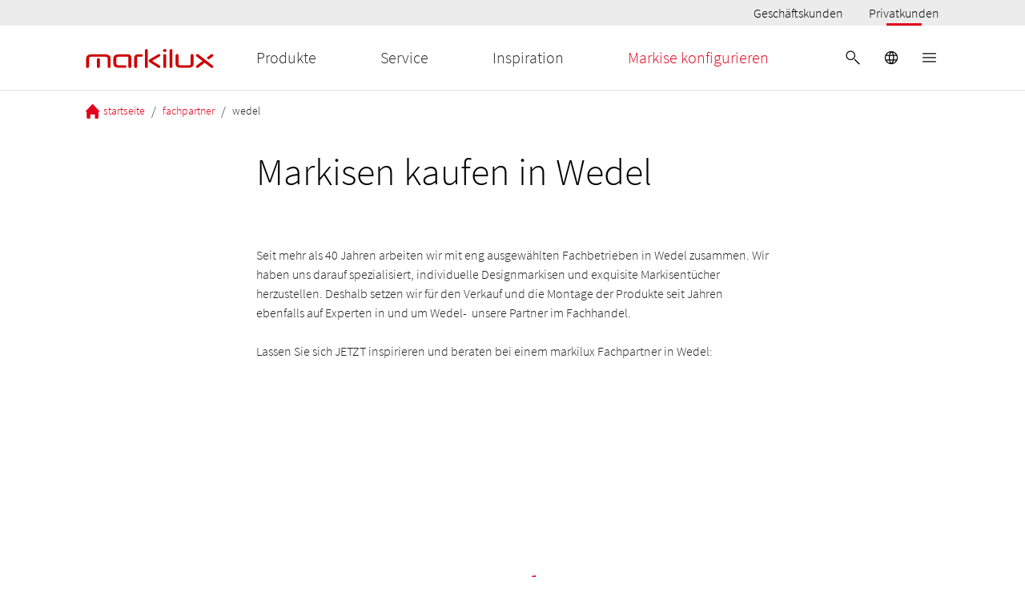

--- FILE ---
content_type: text/html; charset=utf-8
request_url: https://www.markilux.com/de-de/retailer/wedel?region=wedel
body_size: 28679
content:
<!DOCTYPE html><html lang="de-DE"><head><script type="text/javascript">
                    window.dataLayer = window.dataLayer || []; 
                    function gtag() { window.dataLayer.push(arguments); };
                    gtag('consent', 'default', {
                      ad_user_data: 'denied',
                      ad_personalization: 'denied',
                      ad_storage: 'denied',
                      analytics_storage: 'denied',
                      wait_for_update: 2000, // milliseconds to wait for update
                    });
                  gtag('set', 'ads_data_redaction', true); 
                </script><script data-language="de" id="usercentrics-cmp" src="https://web.cmp.usercentrics.eu/ui/loader.js" data-settings-id="LRPsNVa_G" data-draft="false" async=""></script><meta data-privacy-proxy-server="https://privacy-proxy-server.usercentrics.eu"/><script type="application/javascript" src="https://privacy-proxy.usercentrics.eu/latest/uc-block.bundle.js"></script><script type="application/ld+json">{"@context":"https://schema.org","@type":"BreadcrumbList","itemListElement":[{"@type":"ListItem","position":1,"name":"startseite","item":"https://www.markilux.com/de-de/"},{"@type":"ListItem","position":2,"name":"fachpartner","item":"https://www.markilux.com/de-de/retailer"},{"@type":"ListItem","position":3,"name":"wedel","item":"https://www.markilux.com/de-de/retailer/wedel"}]}</script><script type="application/ld+json">{"@context":"https://schema.org","@type":"WebSite","name":"markilux","url":"https://www.markilux.com/"}</script><meta charSet="utf-8"/><meta name="author" content="markilux"/><meta name="viewport" content="width=device-width, initial-scale=1"/><meta name="robots" content="noindex, nofollow"/><link rel="icon" href="/public/favicon.jpg" type="image/jpeg"/><title property="og:title">markilux Markisen kaufen in Wedel</title><meta property="og:description" name="description" content="Markisen in Wedel vom Marktführer markilux. Individuelle Lösungen für Wintergärten und mehr. Jetzt ansehen!"/><link rel="preload" as="font" href="/_static/assets/source-sans-pro-v14-latin-300.d2c7d5c5c14c18a7505a565216163342.woff2" type="font/woff2" crossorigin="anonymous"/><link rel="preload" as="font" href="/_static/assets/source-sans-pro-v14-latin-regular.f74389bd42b524dffbb4a5d20d361a25.woff2" type="font/woff2" crossorigin="anonymous"/><meta name="emotion-insertion-point" content=""/><style data-emotion="mui-styling-global 0"></style><style data-emotion="mui-styling-global qdju6d">html{-webkit-font-smoothing:antialiased;-moz-osx-font-smoothing:grayscale;box-sizing:border-box;-webkit-text-size-adjust:100%;}*,*::before,*::after{box-sizing:inherit;}strong,b{font-weight:700;}body{margin:0;color:rgba(0, 0, 0, 0.87);font-weight:300;line-height:1.5;font-size:1rem;font-family:Source Sans Pro,sans-serif;background-color:#fff;}@media (min-width:1920px){body{font-size:1.25rem;}}@media print{body{background-color:#fff;}}body::backdrop{background-color:#fff;}@font-face{font-family:Source Sans Pro;font-style:normal;font-display:swap;font-weight:300;src:local('Source Sans Pro Light'),url(/_static/assets/source-sans-pro-v14-latin-300.d2c7d5c5c14c18a7505a565216163342.woff2) format('woff2');unicode-range:U+0000-00FF,wU+0131,U+0152-0153,U+02BB-02BC,U+02C6,U+02DA,U+02DC,U+2000-206F,U+2074,U+20AC,U+2122,U+2191,U+2193,U+2212,U+2215,U+FEFF;}@font-face{font-family:Source Sans Pro;font-style:normal;font-display:swap;font-weight:400;src:local('Source Sans Pro Regular'),url(/_static/assets/source-sans-pro-v14-latin-regular.f74389bd42b524dffbb4a5d20d361a25.woff2) format('woff2');unicode-range:U+0000-00FF,U+0131,U+0152-0153,U+02BB-02BC,U+02C6,U+02DA,U+02DC,U+2000-206F,U+2074,U+20AC,U+2122,U+2191,U+2193,U+2212,U+2215,U+FEFF;}body{background-color:#ffffff;overflow-x:hidden;}.image-with-hover{-webkit-transition:-webkit-transform 1s ease-in-out;transition:transform 1s ease-in-out;-webkit-backface-visibility:hidden;-moz-backface-visibility:hidden;-ms-backface-visibility:hidden;}@media (hover: hover) and (pointer: fine){.image-with-hover:hover{-webkit-transform:scale(1.13);-moz-transform:scale(1.13);-ms-transform:scale(1.13);transform:scale(1.13);}}.pac-container{z-index:100000;box-shadow:0px 2px 2px -1px rgba(0,0,0,0.05),0px 4px 5px 0px rgba(0,0,0,0.05),0px 1px 10px 0px rgba(0,0,0,0.05);border:1px solid #e7e7e7;}.pac-item-query,.pac-matched{font-size:14px;color:#616161;}.pac-item{font-size:12px;}</style><style data-emotion="mui-styling-global animation-61bdi0">@-webkit-keyframes animation-61bdi0{0%{-webkit-transform:rotate(0deg);-moz-transform:rotate(0deg);-ms-transform:rotate(0deg);transform:rotate(0deg);}100%{-webkit-transform:rotate(360deg);-moz-transform:rotate(360deg);-ms-transform:rotate(360deg);transform:rotate(360deg);}}@keyframes animation-61bdi0{0%{-webkit-transform:rotate(0deg);-moz-transform:rotate(0deg);-ms-transform:rotate(0deg);transform:rotate(0deg);}100%{-webkit-transform:rotate(360deg);-moz-transform:rotate(360deg);-ms-transform:rotate(360deg);transform:rotate(360deg);}}</style><style data-emotion="mui-styling-global animation-1o38n3e">@-webkit-keyframes animation-1o38n3e{0%{stroke-dasharray:1px,200px;stroke-dashoffset:0;}50%{stroke-dasharray:100px,200px;stroke-dashoffset:-15px;}100%{stroke-dasharray:1px,200px;stroke-dashoffset:-126px;}}@keyframes animation-1o38n3e{0%{stroke-dasharray:1px,200px;stroke-dashoffset:0;}50%{stroke-dasharray:100px,200px;stroke-dashoffset:-15px;}100%{stroke-dasharray:1px,200px;stroke-dashoffset:-126px;}}</style><style data-emotion="mui-styling 1nhzdb5 1d3bbye 1ik9lvv 20gyai cw6vci 1ft69e1 142hby3 tywlkx t6e4th s9ymrl 1e7dmz7 s5mt5a 1dtzpn 2le2hy v3z1wi 5tz91k 1y7cwct hkx3jt 13cu5ow 1ycexhs 1k26wu6 1y5bpvt deih4v u81msc me4j3y 16228d9 l3fi0l fda3gu 1e3hbau 1unvlbi 1hwfhvo 51eq8m 35c5uv 1p4t20i 1nd5pgh 19fb1be w8xlmq 190sm7q 116w2oa 16luzdu 1au9qiw fynu7n l4u3y0 10j0r77 i3pbo 1woz9nl abqyn 15830to 9vd5ud bqyxm0 sgbbgb m8ouet 4ejps8 13odlrs 1dync2n d6pgci 1me2gch 1kwhskm 16hhtir 2ag6jd 14ymzxx 1oxcvf9 14258qt vvjb7o p4tcvj 1oa82zb 1wavjlf 1pjoqz1 1c95dx1 19lgvq3 1m0jcga 1wlt6je yahwa9 drk3n9 u1oaus 1sr4vyg 43mvff 1wxaqej ypbn4y wnfue5 h21osn 1b8uc0m f8wb7g kp2m0a p6nquz 1cbf1l2 dvt22l">.mui-styling-1nhzdb5{padding-top:98px;}@media (min-width:960px){.mui-styling-1nhzdb5{padding-top:114px;}}@media(orientation: landscape){.mui-styling-1nhzdb5{padding-top:98px;}}.mui-styling-1d3bbye{box-sizing:border-box;display:-webkit-box;display:-webkit-flex;display:-ms-flexbox;display:flex;-webkit-box-flex-wrap:wrap;-webkit-flex-wrap:wrap;-ms-flex-wrap:wrap;flex-wrap:wrap;width:100%;-webkit-flex-direction:row;-ms-flex-direction:row;flex-direction:row;}.mui-styling-1ik9lvv{box-sizing:border-box;margin:0;-webkit-flex-direction:row;-ms-flex-direction:row;flex-direction:row;-webkit-flex-basis:8.333333%;-ms-flex-preferred-size:8.333333%;flex-basis:8.333333%;-webkit-box-flex:0;-webkit-flex-grow:0;-ms-flex-positive:0;flex-grow:0;max-width:8.333333%;}@media (min-width:600px){.mui-styling-1ik9lvv{-webkit-flex-basis:8.333333%;-ms-flex-preferred-size:8.333333%;flex-basis:8.333333%;-webkit-box-flex:0;-webkit-flex-grow:0;-ms-flex-positive:0;flex-grow:0;max-width:8.333333%;}}@media (min-width:960px){.mui-styling-1ik9lvv{-webkit-flex-basis:25%;-ms-flex-preferred-size:25%;flex-basis:25%;-webkit-box-flex:0;-webkit-flex-grow:0;-ms-flex-positive:0;flex-grow:0;max-width:25%;}}@media (min-width:1280px){.mui-styling-1ik9lvv{-webkit-flex-basis:25%;-ms-flex-preferred-size:25%;flex-basis:25%;-webkit-box-flex:0;-webkit-flex-grow:0;-ms-flex-positive:0;flex-grow:0;max-width:25%;}}@media (min-width:1920px){.mui-styling-1ik9lvv{-webkit-flex-basis:25%;-ms-flex-preferred-size:25%;flex-basis:25%;-webkit-box-flex:0;-webkit-flex-grow:0;-ms-flex-positive:0;flex-grow:0;max-width:25%;}}.mui-styling-20gyai{box-sizing:border-box;display:-webkit-box;display:-webkit-flex;display:-ms-flexbox;display:flex;-webkit-box-flex-wrap:wrap;-webkit-flex-wrap:wrap;-ms-flex-wrap:wrap;flex-wrap:wrap;width:100%;margin:0;-webkit-flex-direction:row;-ms-flex-direction:row;flex-direction:row;-webkit-flex-basis:83.333333%;-ms-flex-preferred-size:83.333333%;flex-basis:83.333333%;-webkit-box-flex:0;-webkit-flex-grow:0;-ms-flex-positive:0;flex-grow:0;max-width:83.333333%;}@media (min-width:600px){.mui-styling-20gyai{-webkit-flex-basis:83.333333%;-ms-flex-preferred-size:83.333333%;flex-basis:83.333333%;-webkit-box-flex:0;-webkit-flex-grow:0;-ms-flex-positive:0;flex-grow:0;max-width:83.333333%;}}@media (min-width:960px){.mui-styling-20gyai{-webkit-flex-basis:50%;-ms-flex-preferred-size:50%;flex-basis:50%;-webkit-box-flex:0;-webkit-flex-grow:0;-ms-flex-positive:0;flex-grow:0;max-width:50%;}}@media (min-width:1280px){.mui-styling-20gyai{-webkit-flex-basis:50%;-ms-flex-preferred-size:50%;flex-basis:50%;-webkit-box-flex:0;-webkit-flex-grow:0;-ms-flex-positive:0;flex-grow:0;max-width:50%;}}@media (min-width:1920px){.mui-styling-20gyai{-webkit-flex-basis:50%;-ms-flex-preferred-size:50%;flex-basis:50%;-webkit-box-flex:0;-webkit-flex-grow:0;-ms-flex-positive:0;flex-grow:0;max-width:50%;}}.mui-styling-cw6vci{width:100%;height:calc(100% - 00px);max-width:100%;margin-top:0px;margin-bottom:0px;}@media (max-width:599.95px){.mui-styling-cw6vci{height:calc(100% - 0px);margin-top:0px;margin-bottom:0px;}}.mui-styling-1ft69e1{width:100vw;position:relative;left:50%;margin-left:-50vw;overflow:visible;}.mui-styling-142hby3{background-color:#fff;color:rgba(0, 0, 0, 0.87);-webkit-transition:box-shadow 300ms cubic-bezier(0.4, 0, 0.2, 1) 0ms;transition:box-shadow 300ms cubic-bezier(0.4, 0, 0.2, 1) 0ms;box-shadow:var(--Paper-shadow);background-image:var(--Paper-overlay);display:-webkit-box;display:-webkit-flex;display:-ms-flexbox;display:flex;-webkit-flex-direction:column;-ms-flex-direction:column;flex-direction:column;width:100%;box-sizing:border-box;-webkit-flex-shrink:0;-ms-flex-negative:0;flex-shrink:0;position:fixed;z-index:1100;top:0;left:auto;right:0;--AppBar-background:#ffffff;--AppBar-color:#000;background-color:var(--AppBar-background);color:var(--AppBar-color);}@media print{.mui-styling-142hby3{position:absolute;}}.mui-styling-tywlkx{box-sizing:border-box;margin:0;-webkit-flex-direction:row;-ms-flex-direction:row;flex-direction:row;-webkit-flex-basis:91.666667%;-ms-flex-preferred-size:91.666667%;flex-basis:91.666667%;-webkit-box-flex:0;-webkit-flex-grow:0;-ms-flex-positive:0;flex-grow:0;max-width:91.666667%;}@media (min-width:600px){.mui-styling-tywlkx{-webkit-flex-basis:91.666667%;-ms-flex-preferred-size:91.666667%;flex-basis:91.666667%;-webkit-box-flex:0;-webkit-flex-grow:0;-ms-flex-positive:0;flex-grow:0;max-width:91.666667%;}}@media (min-width:960px){.mui-styling-tywlkx{-webkit-flex-basis:91.666667%;-ms-flex-preferred-size:91.666667%;flex-basis:91.666667%;-webkit-box-flex:0;-webkit-flex-grow:0;-ms-flex-positive:0;flex-grow:0;max-width:91.666667%;}}@media (min-width:1280px){.mui-styling-tywlkx{-webkit-flex-basis:91.666667%;-ms-flex-preferred-size:91.666667%;flex-basis:91.666667%;-webkit-box-flex:0;-webkit-flex-grow:0;-ms-flex-positive:0;flex-grow:0;max-width:91.666667%;}}@media (min-width:1920px){.mui-styling-tywlkx{-webkit-flex-basis:91.666667%;-ms-flex-preferred-size:91.666667%;flex-basis:91.666667%;-webkit-box-flex:0;-webkit-flex-grow:0;-ms-flex-positive:0;flex-grow:0;max-width:91.666667%;}}.mui-styling-t6e4th{width:100%;display:-webkit-box;display:-webkit-flex;display:-ms-flexbox;display:flex;-webkit-flex-direction:row;-ms-flex-direction:row;flex-direction:row;-webkit-box-pack:end;-ms-flex-pack:end;-webkit-justify-content:flex-end;justify-content:flex-end;background-color:#ececec;margin-bottom:8px;}@media (min-width:600px){.mui-styling-t6e4th{margin-bottom:16px;}}.mui-styling-s9ymrl{margin:0;font:inherit;line-height:inherit;letter-spacing:inherit;color:#ffffff;-webkit-text-decoration:underline;text-decoration:underline;text-decoration-color:var(--Link-underlineColor);--Link-underlineColor:rgba(255, 255, 255, 0.4);-webkit-text-decoration:none;text-decoration:none;}.mui-styling-s9ymrl:hover{text-decoration-color:inherit;}.mui-styling-1e7dmz7{min-height:32px;min-width:50px;margin-left:32px;position:relative;display:-webkit-box;display:-webkit-flex;display:-ms-flexbox;display:flex;-webkit-flex-direction:row;-ms-flex-direction:row;flex-direction:row;-webkit-box-pack:center;-ms-flex-pack:center;-webkit-justify-content:center;justify-content:center;-webkit-align-items:center;-webkit-box-align:center;-ms-flex-align:center;align-items:center;background-color:#ececec;}.mui-styling-s5mt5a{margin:0;font-weight:300;line-height:1.5;font-size:1rem;font-family:Source Sans Pro,sans-serif;color:#000;font-weight:300;}@media (min-width:1920px){.mui-styling-s5mt5a{font-size:1.25rem;}}.mui-styling-1dtzpn{position:absolute;bottom:0;left:25%;width:50%;height:3px;background-color:#e2001a;}.mui-styling-2le2hy{box-sizing:border-box;margin:0;-webkit-flex-direction:row;-ms-flex-direction:row;flex-direction:row;-webkit-flex-basis:8.333333%;-ms-flex-preferred-size:8.333333%;flex-basis:8.333333%;-webkit-box-flex:0;-webkit-flex-grow:0;-ms-flex-positive:0;flex-grow:0;max-width:8.333333%;background-color:#ececec;margin-bottom:8px;}@media (min-width:600px){.mui-styling-2le2hy{-webkit-flex-basis:8.333333%;-ms-flex-preferred-size:8.333333%;flex-basis:8.333333%;-webkit-box-flex:0;-webkit-flex-grow:0;-ms-flex-positive:0;flex-grow:0;max-width:8.333333%;}}@media (min-width:960px){.mui-styling-2le2hy{-webkit-flex-basis:8.333333%;-ms-flex-preferred-size:8.333333%;flex-basis:8.333333%;-webkit-box-flex:0;-webkit-flex-grow:0;-ms-flex-positive:0;flex-grow:0;max-width:8.333333%;}}@media (min-width:1280px){.mui-styling-2le2hy{-webkit-flex-basis:8.333333%;-ms-flex-preferred-size:8.333333%;flex-basis:8.333333%;-webkit-box-flex:0;-webkit-flex-grow:0;-ms-flex-positive:0;flex-grow:0;max-width:8.333333%;}}@media (min-width:1920px){.mui-styling-2le2hy{-webkit-flex-basis:8.333333%;-ms-flex-preferred-size:8.333333%;flex-basis:8.333333%;-webkit-box-flex:0;-webkit-flex-grow:0;-ms-flex-positive:0;flex-grow:0;max-width:8.333333%;}}@media (min-width:600px){.mui-styling-2le2hy{margin-bottom:16px;}}.mui-styling-v3z1wi{box-sizing:border-box;display:-webkit-box;display:-webkit-flex;display:-ms-flexbox;display:flex;-webkit-box-flex-wrap:wrap;-webkit-flex-wrap:wrap;-ms-flex-wrap:wrap;flex-wrap:wrap;width:100%;-webkit-flex-direction:row;-ms-flex-direction:row;flex-direction:row;-webkit-align-items:center;-webkit-box-align:center;-ms-flex-align:center;align-items:center;}.mui-styling-5tz91k{box-sizing:border-box;margin:0;-webkit-flex-direction:row;-ms-flex-direction:row;flex-direction:row;-webkit-flex-basis:8.333333%;-ms-flex-preferred-size:8.333333%;flex-basis:8.333333%;-webkit-box-flex:0;-webkit-flex-grow:0;-ms-flex-positive:0;flex-grow:0;max-width:8.333333%;}@media (min-width:600px){.mui-styling-5tz91k{-webkit-flex-basis:8.333333%;-ms-flex-preferred-size:8.333333%;flex-basis:8.333333%;-webkit-box-flex:0;-webkit-flex-grow:0;-ms-flex-positive:0;flex-grow:0;max-width:8.333333%;}}@media (min-width:960px){.mui-styling-5tz91k{-webkit-flex-basis:8.333333%;-ms-flex-preferred-size:8.333333%;flex-basis:8.333333%;-webkit-box-flex:0;-webkit-flex-grow:0;-ms-flex-positive:0;flex-grow:0;max-width:8.333333%;}}@media (min-width:1280px){.mui-styling-5tz91k{-webkit-flex-basis:8.333333%;-ms-flex-preferred-size:8.333333%;flex-basis:8.333333%;-webkit-box-flex:0;-webkit-flex-grow:0;-ms-flex-positive:0;flex-grow:0;max-width:8.333333%;}}@media (min-width:1920px){.mui-styling-5tz91k{-webkit-flex-basis:8.333333%;-ms-flex-preferred-size:8.333333%;flex-basis:8.333333%;-webkit-box-flex:0;-webkit-flex-grow:0;-ms-flex-positive:0;flex-grow:0;max-width:8.333333%;}}.mui-styling-1y7cwct{box-sizing:border-box;margin:0;-webkit-flex-direction:row;-ms-flex-direction:row;flex-direction:row;-webkit-flex-basis:41.666667%;-ms-flex-preferred-size:41.666667%;flex-basis:41.666667%;-webkit-box-flex:0;-webkit-flex-grow:0;-ms-flex-positive:0;flex-grow:0;max-width:41.666667%;}@media (min-width:600px){.mui-styling-1y7cwct{-webkit-flex-basis:41.666667%;-ms-flex-preferred-size:41.666667%;flex-basis:41.666667%;-webkit-box-flex:0;-webkit-flex-grow:0;-ms-flex-positive:0;flex-grow:0;max-width:41.666667%;}}@media (min-width:960px){.mui-styling-1y7cwct{-webkit-flex-basis:16.666667%;-ms-flex-preferred-size:16.666667%;flex-basis:16.666667%;-webkit-box-flex:0;-webkit-flex-grow:0;-ms-flex-positive:0;flex-grow:0;max-width:16.666667%;}}@media (min-width:1280px){.mui-styling-1y7cwct{-webkit-flex-basis:16.666667%;-ms-flex-preferred-size:16.666667%;flex-basis:16.666667%;-webkit-box-flex:0;-webkit-flex-grow:0;-ms-flex-positive:0;flex-grow:0;max-width:16.666667%;}}@media (min-width:1920px){.mui-styling-1y7cwct{-webkit-flex-basis:16.666667%;-ms-flex-preferred-size:16.666667%;flex-basis:16.666667%;-webkit-box-flex:0;-webkit-flex-grow:0;-ms-flex-positive:0;flex-grow:0;max-width:16.666667%;}}.mui-styling-hkx3jt{display:-webkit-inline-box;display:-webkit-inline-flex;display:-ms-inline-flexbox;display:inline-flex;-webkit-align-items:center;-webkit-box-align:center;-ms-flex-align:center;align-items:center;-webkit-box-pack:center;-ms-flex-pack:center;-webkit-justify-content:center;justify-content:center;position:relative;box-sizing:border-box;-webkit-tap-highlight-color:transparent;background-color:transparent;outline:0;border:0;margin:0;border-radius:0;padding:0;cursor:pointer;-webkit-user-select:none;-moz-user-select:none;-ms-user-select:none;user-select:none;vertical-align:middle;-moz-appearance:none;-webkit-appearance:none;-webkit-text-decoration:none;text-decoration:none;color:inherit;}.mui-styling-hkx3jt::-moz-focus-inner{border-style:none;}.mui-styling-hkx3jt.Mui-disabled{pointer-events:none;cursor:default;}@media print{.mui-styling-hkx3jt{-webkit-print-color-adjust:exact;color-adjust:exact;}}.mui-styling-13cu5ow{box-sizing:border-box;margin:0;-webkit-flex-direction:row;-ms-flex-direction:row;flex-direction:row;}@media (min-width:960px){.mui-styling-13cu5ow{-webkit-flex-basis:50%;-ms-flex-preferred-size:50%;flex-basis:50%;-webkit-box-flex:0;-webkit-flex-grow:0;-ms-flex-positive:0;flex-grow:0;max-width:50%;}}@media (min-width:1280px){.mui-styling-13cu5ow{-webkit-flex-basis:50%;-ms-flex-preferred-size:50%;flex-basis:50%;-webkit-box-flex:0;-webkit-flex-grow:0;-ms-flex-positive:0;flex-grow:0;max-width:50%;}}@media (min-width:1920px){.mui-styling-13cu5ow{-webkit-flex-basis:50%;-ms-flex-preferred-size:50%;flex-basis:50%;-webkit-box-flex:0;-webkit-flex-grow:0;-ms-flex-positive:0;flex-grow:0;max-width:50%;}}.mui-styling-1ycexhs{margin:0;font:inherit;line-height:inherit;letter-spacing:inherit;color:#ffffff;-webkit-text-decoration:none;text-decoration:none;}.mui-styling-1ycexhs:hover{-webkit-text-decoration:underline;text-decoration:underline;}.mui-styling-1k26wu6{margin:0;font-weight:300;line-height:1.2;font-size:1.25rem;font-family:Source Sans Pro,sans-serif;color:rgba(0, 0, 0, 0.87);}@media (min-width:1920px){.mui-styling-1k26wu6{font-size:1.675rem;}}.mui-styling-1y5bpvt{margin:0;font-weight:300;line-height:1.2;font-size:1.25rem;font-family:Source Sans Pro,sans-serif;color:#e2001a;}@media (min-width:1920px){.mui-styling-1y5bpvt{font-size:1.675rem;}}.mui-styling-deih4v{display:-webkit-inline-box;display:-webkit-inline-flex;display:-ms-inline-flexbox;display:inline-flex;-webkit-align-items:center;-webkit-box-align:center;-ms-flex-align:center;align-items:center;-webkit-box-pack:center;-ms-flex-pack:center;-webkit-justify-content:center;justify-content:center;position:relative;box-sizing:border-box;-webkit-tap-highlight-color:transparent;background-color:transparent;outline:0;border:0;margin:0;border-radius:0;padding:0;cursor:pointer;-webkit-user-select:none;-moz-user-select:none;-ms-user-select:none;user-select:none;vertical-align:middle;-moz-appearance:none;-webkit-appearance:none;-webkit-text-decoration:none;text-decoration:none;color:inherit;text-align:center;-webkit-flex:0 0 auto;-ms-flex:0 0 auto;flex:0 0 auto;font-size:1.5rem;padding:8px;border-radius:50%;color:rgba(0, 0, 0, 0.54);-webkit-transition:background-color 150ms cubic-bezier(0.4, 0, 0.2, 1) 0ms;transition:background-color 150ms cubic-bezier(0.4, 0, 0.2, 1) 0ms;--IconButton-hoverBg:rgba(0, 0, 0, 0.04);padding:12px;font-size:1.75rem;}.mui-styling-deih4v::-moz-focus-inner{border-style:none;}.mui-styling-deih4v.Mui-disabled{pointer-events:none;cursor:default;}@media print{.mui-styling-deih4v{-webkit-print-color-adjust:exact;color-adjust:exact;}}.mui-styling-deih4v:hover{background-color:var(--IconButton-hoverBg);}@media (hover: none){.mui-styling-deih4v:hover{background-color:transparent;}}.mui-styling-deih4v.Mui-disabled{background-color:transparent;color:rgba(0, 0, 0, 0.26);}.mui-styling-deih4v.MuiIconButton-loading{color:transparent;}.mui-styling-u81msc{-webkit-user-select:none;-moz-user-select:none;-ms-user-select:none;user-select:none;width:1em;height:1em;display:inline-block;-webkit-flex-shrink:0;-ms-flex-negative:0;flex-shrink:0;-webkit-transition:fill 200ms cubic-bezier(0.4, 0, 0.2, 1) 0ms;transition:fill 200ms cubic-bezier(0.4, 0, 0.2, 1) 0ms;font-size:1.5rem;}.mui-styling-me4j3y{box-sizing:border-box;margin:0;-webkit-flex-direction:row;-ms-flex-direction:row;flex-direction:row;}@media (min-width:600px){.mui-styling-me4j3y{-webkit-flex-basis:25%;-ms-flex-preferred-size:25%;flex-basis:25%;-webkit-box-flex:0;-webkit-flex-grow:0;-ms-flex-positive:0;flex-grow:0;max-width:25%;}}@media (min-width:960px){.mui-styling-me4j3y{-webkit-flex-basis:50%;-ms-flex-preferred-size:50%;flex-basis:50%;-webkit-box-flex:0;-webkit-flex-grow:0;-ms-flex-positive:0;flex-grow:0;max-width:50%;}}@media (min-width:1280px){.mui-styling-me4j3y{-webkit-flex-basis:50%;-ms-flex-preferred-size:50%;flex-basis:50%;-webkit-box-flex:0;-webkit-flex-grow:0;-ms-flex-positive:0;flex-grow:0;max-width:50%;}}@media (min-width:1920px){.mui-styling-me4j3y{-webkit-flex-basis:50%;-ms-flex-preferred-size:50%;flex-basis:50%;-webkit-box-flex:0;-webkit-flex-grow:0;-ms-flex-positive:0;flex-grow:0;max-width:50%;}}.mui-styling-16228d9{box-sizing:border-box;margin:0;-webkit-flex-direction:row;-ms-flex-direction:row;flex-direction:row;}@media (min-width:600px){.mui-styling-16228d9{-webkit-flex-basis:16.666667%;-ms-flex-preferred-size:16.666667%;flex-basis:16.666667%;-webkit-box-flex:0;-webkit-flex-grow:0;-ms-flex-positive:0;flex-grow:0;max-width:16.666667%;}}@media (min-width:960px){.mui-styling-16228d9{-webkit-flex-basis:16.666667%;-ms-flex-preferred-size:16.666667%;flex-basis:16.666667%;-webkit-box-flex:0;-webkit-flex-grow:0;-ms-flex-positive:0;flex-grow:0;max-width:16.666667%;}}@media (min-width:1280px){.mui-styling-16228d9{-webkit-flex-basis:16.666667%;-ms-flex-preferred-size:16.666667%;flex-basis:16.666667%;-webkit-box-flex:0;-webkit-flex-grow:0;-ms-flex-positive:0;flex-grow:0;max-width:16.666667%;}}@media (min-width:1920px){.mui-styling-16228d9{-webkit-flex-basis:16.666667%;-ms-flex-preferred-size:16.666667%;flex-basis:16.666667%;-webkit-box-flex:0;-webkit-flex-grow:0;-ms-flex-positive:0;flex-grow:0;max-width:16.666667%;}}.mui-styling-l3fi0l{box-sizing:border-box;margin:0;-webkit-flex-direction:row;-ms-flex-direction:row;flex-direction:row;}@media (min-width:960px){.mui-styling-l3fi0l{-webkit-flex-basis:16.666667%;-ms-flex-preferred-size:16.666667%;flex-basis:16.666667%;-webkit-box-flex:0;-webkit-flex-grow:0;-ms-flex-positive:0;flex-grow:0;max-width:16.666667%;}}@media (min-width:1280px){.mui-styling-l3fi0l{-webkit-flex-basis:16.666667%;-ms-flex-preferred-size:16.666667%;flex-basis:16.666667%;-webkit-box-flex:0;-webkit-flex-grow:0;-ms-flex-positive:0;flex-grow:0;max-width:16.666667%;}}@media (min-width:1920px){.mui-styling-l3fi0l{-webkit-flex-basis:16.666667%;-ms-flex-preferred-size:16.666667%;flex-basis:16.666667%;-webkit-box-flex:0;-webkit-flex-grow:0;-ms-flex-positive:0;flex-grow:0;max-width:16.666667%;}}.mui-styling-fda3gu{box-sizing:border-box;display:-webkit-box;display:-webkit-flex;display:-ms-flexbox;display:flex;-webkit-box-flex-wrap:wrap;-webkit-flex-wrap:wrap;-ms-flex-wrap:wrap;flex-wrap:wrap;width:100%;-webkit-flex-direction:row;-ms-flex-direction:row;flex-direction:row;margin:16px 0px;}.mui-styling-1e3hbau{box-sizing:border-box;-webkit-flex-direction:row;-ms-flex-direction:row;flex-direction:row;-webkit-flex-basis:8.333333%;-ms-flex-preferred-size:8.333333%;flex-basis:8.333333%;-webkit-box-flex:0;-webkit-flex-grow:0;-ms-flex-positive:0;flex-grow:0;max-width:8.333333%;}@media (min-width:600px){.mui-styling-1e3hbau{-webkit-flex-basis:8.333333%;-ms-flex-preferred-size:8.333333%;flex-basis:8.333333%;-webkit-box-flex:0;-webkit-flex-grow:0;-ms-flex-positive:0;flex-grow:0;max-width:8.333333%;}}@media (min-width:960px){.mui-styling-1e3hbau{-webkit-flex-basis:8.333333%;-ms-flex-preferred-size:8.333333%;flex-basis:8.333333%;-webkit-box-flex:0;-webkit-flex-grow:0;-ms-flex-positive:0;flex-grow:0;max-width:8.333333%;}}@media (min-width:1280px){.mui-styling-1e3hbau{-webkit-flex-basis:8.333333%;-ms-flex-preferred-size:8.333333%;flex-basis:8.333333%;-webkit-box-flex:0;-webkit-flex-grow:0;-ms-flex-positive:0;flex-grow:0;max-width:8.333333%;}}@media (min-width:1920px){.mui-styling-1e3hbau{-webkit-flex-basis:8.333333%;-ms-flex-preferred-size:8.333333%;flex-basis:8.333333%;-webkit-box-flex:0;-webkit-flex-grow:0;-ms-flex-positive:0;flex-grow:0;max-width:8.333333%;}}.mui-styling-1unvlbi{box-sizing:border-box;margin:0;-webkit-flex-direction:row;-ms-flex-direction:row;flex-direction:row;-webkit-flex-basis:83.333333%;-ms-flex-preferred-size:83.333333%;flex-basis:83.333333%;-webkit-box-flex:0;-webkit-flex-grow:0;-ms-flex-positive:0;flex-grow:0;max-width:83.333333%;}@media (min-width:600px){.mui-styling-1unvlbi{-webkit-flex-basis:83.333333%;-ms-flex-preferred-size:83.333333%;flex-basis:83.333333%;-webkit-box-flex:0;-webkit-flex-grow:0;-ms-flex-positive:0;flex-grow:0;max-width:83.333333%;}}@media (min-width:960px){.mui-styling-1unvlbi{-webkit-flex-basis:83.333333%;-ms-flex-preferred-size:83.333333%;flex-basis:83.333333%;-webkit-box-flex:0;-webkit-flex-grow:0;-ms-flex-positive:0;flex-grow:0;max-width:83.333333%;}}@media (min-width:1280px){.mui-styling-1unvlbi{-webkit-flex-basis:83.333333%;-ms-flex-preferred-size:83.333333%;flex-basis:83.333333%;-webkit-box-flex:0;-webkit-flex-grow:0;-ms-flex-positive:0;flex-grow:0;max-width:83.333333%;}}@media (min-width:1920px){.mui-styling-1unvlbi{-webkit-flex-basis:83.333333%;-ms-flex-preferred-size:83.333333%;flex-basis:83.333333%;-webkit-box-flex:0;-webkit-flex-grow:0;-ms-flex-positive:0;flex-grow:0;max-width:83.333333%;}}.mui-styling-1hwfhvo{margin:0;font-weight:300;line-height:1.5;font-size:1rem;font-family:Source Sans Pro,sans-serif;color:rgba(0, 0, 0, 0.6);margin-top:12px;color:#212121;}@media (min-width:1920px){.mui-styling-1hwfhvo{font-size:1.25rem;}}.mui-styling-51eq8m{display:-webkit-box;display:-webkit-flex;display:-ms-flexbox;display:flex;-webkit-box-flex-wrap:wrap;-webkit-flex-wrap:wrap;-ms-flex-wrap:wrap;flex-wrap:wrap;-webkit-align-items:center;-webkit-box-align:center;-ms-flex-align:center;align-items:center;padding:0;margin:0;list-style:none;}.mui-styling-35c5uv{margin:0;font:inherit;line-height:inherit;letter-spacing:inherit;color:#ffffff;-webkit-text-decoration:none;text-decoration:none;font-size:0.875rem;display:-webkit-box;display:-webkit-flex;display:-ms-flexbox;display:flex;color:#e2001a;}.mui-styling-1p4t20i{-webkit-user-select:none;-moz-user-select:none;-ms-user-select:none;user-select:none;width:1em;height:1em;display:inline-block;-webkit-flex-shrink:0;-ms-flex-negative:0;flex-shrink:0;-webkit-transition:fill 200ms cubic-bezier(0.4, 0, 0.2, 1) 0ms;transition:fill 200ms cubic-bezier(0.4, 0, 0.2, 1) 0ms;font-size:1.5rem;margin-right:4px;margin-top:2px;width:18px;height:18px;}.mui-styling-1nd5pgh{display:-webkit-box;display:-webkit-flex;display:-ms-flexbox;display:flex;-webkit-user-select:none;-moz-user-select:none;-ms-user-select:none;user-select:none;margin-left:8px;margin-right:8px;}.mui-styling-19fb1be{margin:0;font-weight:300;line-height:1.5;font-size:0.875rem;font-family:Source Sans Pro,sans-serif;color:#212121;display:-webkit-box;display:-webkit-flex;display:-ms-flexbox;display:flex;}.mui-styling-w8xlmq{-webkit-flex:0 0 auto;-ms-flex:0 0 auto;flex:0 0 auto;}.mui-styling-w8xlmq .MuiDrawer-paper{z-index:-1!important;}.mui-styling-190sm7q{background-color:#fff;color:rgba(0, 0, 0, 0.87);-webkit-transition:box-shadow 300ms cubic-bezier(0.4, 0, 0.2, 1) 0ms;transition:box-shadow 300ms cubic-bezier(0.4, 0, 0.2, 1) 0ms;box-shadow:var(--Paper-shadow);background-image:var(--Paper-overlay);overflow-y:auto;display:-webkit-box;display:-webkit-flex;display:-ms-flexbox;display:flex;-webkit-flex-direction:column;-ms-flex-direction:column;flex-direction:column;height:100%;-webkit-flex:1 0 auto;-ms-flex:1 0 auto;flex:1 0 auto;z-index:1200;-webkit-overflow-scrolling:touch;position:fixed;top:0;outline:0;top:0;left:0;right:0;height:auto;max-height:100%;border-bottom:1px solid rgba(0, 0, 0, 0.12);}.mui-styling-116w2oa{position:fixed;display:-webkit-box;display:-webkit-flex;display:-ms-flexbox;display:flex;-webkit-align-items:center;-webkit-box-align:center;-ms-flex-align:center;align-items:center;-webkit-box-pack:center;-ms-flex-pack:center;-webkit-justify-content:center;justify-content:center;right:0;bottom:0;top:0;left:0;background-color:rgba(0, 0, 0, 0.5);-webkit-tap-highlight-color:transparent;background-color:rgba(0,0,0,0.7);}.mui-styling-16luzdu{width:100%;height:calc(100% - 40px);max-width:100%;margin-top:20px;margin-bottom:20px;}@media (max-width:599.95px){.mui-styling-16luzdu{height:calc(100% - 20px);margin-top:10px;margin-bottom:10px;}}.mui-styling-1au9qiw{box-sizing:border-box;margin:0;-webkit-flex-direction:row;-ms-flex-direction:row;flex-direction:row;-webkit-flex-basis:100%;-ms-flex-preferred-size:100%;flex-basis:100%;-webkit-box-flex:0;-webkit-flex-grow:0;-ms-flex-positive:0;flex-grow:0;max-width:100%;}@media (min-width:600px){.mui-styling-1au9qiw{-webkit-flex-basis:100%;-ms-flex-preferred-size:100%;flex-basis:100%;-webkit-box-flex:0;-webkit-flex-grow:0;-ms-flex-positive:0;flex-grow:0;max-width:100%;}}@media (min-width:960px){.mui-styling-1au9qiw{-webkit-flex-basis:100%;-ms-flex-preferred-size:100%;flex-basis:100%;-webkit-box-flex:0;-webkit-flex-grow:0;-ms-flex-positive:0;flex-grow:0;max-width:100%;}}@media (min-width:1280px){.mui-styling-1au9qiw{-webkit-flex-basis:100%;-ms-flex-preferred-size:100%;flex-basis:100%;-webkit-box-flex:0;-webkit-flex-grow:0;-ms-flex-positive:0;flex-grow:0;max-width:100%;}}@media (min-width:1920px){.mui-styling-1au9qiw{-webkit-flex-basis:100%;-ms-flex-preferred-size:100%;flex-basis:100%;-webkit-box-flex:0;-webkit-flex-grow:0;-ms-flex-positive:0;flex-grow:0;max-width:100%;}}.mui-styling-fynu7n{max-width:100%;width:100%;}.mui-styling-l4u3y0{margin-bottom:32px;}@media (min-width:960px){.mui-styling-l4u3y0{margin-bottom:64px;}}.mui-styling-10j0r77{margin:0;font-size:3rem;font-family:Source Sans Pro,sans-serif;font-weight:300;line-height:1.167;color:#000;}@media (max-width:599.95px){.mui-styling-10j0r77{font-size:2rem;}}@media (min-width:1920px){.mui-styling-10j0r77{font-size:3.5rem;}}.mui-styling-i3pbo{margin-bottom:24px;}.mui-styling-1woz9nl{margin:0;font-weight:300;line-height:1.5;font-size:1rem;font-family:Source Sans Pro,sans-serif;}@media (min-width:1920px){.mui-styling-1woz9nl{font-size:1.25rem;}}.mui-styling-abqyn{height:0;overflow:hidden;-webkit-transition:height 300ms cubic-bezier(0.4, 0, 0.2, 1) 0ms;transition:height 300ms cubic-bezier(0.4, 0, 0.2, 1) 0ms;visibility:hidden;}.mui-styling-15830to{display:-webkit-box;display:-webkit-flex;display:-ms-flexbox;display:flex;width:100%;}.mui-styling-9vd5ud{width:100%;}.mui-styling-bqyxm0{height:60vh;display:-webkit-box;display:-webkit-flex;display:-ms-flexbox;display:flex;-webkit-box-pack:center;-ms-flex-pack:center;-webkit-justify-content:center;justify-content:center;-webkit-align-items:center;-webkit-box-align:center;-ms-flex-align:center;align-items:center;}.mui-styling-sgbbgb{display:block;text-align:center;}.mui-styling-m8ouet{display:inline-block;-webkit-animation:animation-61bdi0 1.4s linear infinite;animation:animation-61bdi0 1.4s linear infinite;color:#e2001a;margin:256px;}.mui-styling-4ejps8{display:block;}.mui-styling-13odlrs{stroke:currentColor;stroke-dasharray:80px,200px;stroke-dashoffset:0;-webkit-animation:animation-1o38n3e 1.4s ease-in-out infinite;animation:animation-1o38n3e 1.4s ease-in-out infinite;}.mui-styling-1dync2n{margin:0;font-weight:300;line-height:1.2;font-size:2rem;font-family:Source Sans Pro,sans-serif;color:#ffffff;color:#000;}@media (max-width:599.95px){.mui-styling-1dync2n{font-size:1.25rem;}}@media (min-width:1920px){.mui-styling-1dync2n{font-size:2.5rem;}}.mui-styling-d6pgci{width:100%;background-color:#ececec;color:#ececec;}@media (min-width:0px){.mui-styling-1me2gch{display:none;}}@media (min-width:960px){.mui-styling-1me2gch{display:block;}}.mui-styling-1kwhskm{box-sizing:border-box;display:-webkit-box;display:-webkit-flex;display:-ms-flexbox;display:flex;-webkit-box-flex-wrap:wrap;-webkit-flex-wrap:wrap;-ms-flex-wrap:wrap;flex-wrap:wrap;width:100%;-webkit-flex-direction:row;-ms-flex-direction:row;flex-direction:row;-webkit-box-pack:justify;-webkit-justify-content:space-between;justify-content:space-between;padding-top:64px;}.mui-styling-16hhtir{box-sizing:border-box;margin:0;-webkit-flex-direction:row;-ms-flex-direction:row;flex-direction:row;-webkit-flex-basis:83.333333%;-ms-flex-preferred-size:83.333333%;flex-basis:83.333333%;-webkit-box-flex:0;-webkit-flex-grow:0;-ms-flex-positive:0;flex-grow:0;max-width:83.333333%;}@media (min-width:600px){.mui-styling-16hhtir{-webkit-flex-basis:66.666667%;-ms-flex-preferred-size:66.666667%;flex-basis:66.666667%;-webkit-box-flex:0;-webkit-flex-grow:0;-ms-flex-positive:0;flex-grow:0;max-width:66.666667%;}}@media (min-width:960px){.mui-styling-16hhtir{-webkit-flex-basis:66.666667%;-ms-flex-preferred-size:66.666667%;flex-basis:66.666667%;-webkit-box-flex:0;-webkit-flex-grow:0;-ms-flex-positive:0;flex-grow:0;max-width:66.666667%;}}@media (min-width:1280px){.mui-styling-16hhtir{-webkit-flex-basis:58.333333%;-ms-flex-preferred-size:58.333333%;flex-basis:58.333333%;-webkit-box-flex:0;-webkit-flex-grow:0;-ms-flex-positive:0;flex-grow:0;max-width:58.333333%;}}@media (min-width:1920px){.mui-styling-16hhtir{-webkit-flex-basis:58.333333%;-ms-flex-preferred-size:58.333333%;flex-basis:58.333333%;-webkit-box-flex:0;-webkit-flex-grow:0;-ms-flex-positive:0;flex-grow:0;max-width:58.333333%;}}.mui-styling-2ag6jd{width:8rem;margin-bottom:16px;}@media (min-width:1280px){.mui-styling-2ag6jd{width:10rem;}}.mui-styling-14ymzxx{box-sizing:border-box;margin:0;-webkit-flex-direction:row;-ms-flex-direction:row;flex-direction:row;-webkit-flex-basis:8.333333%;-ms-flex-preferred-size:8.333333%;flex-basis:8.333333%;-webkit-box-flex:0;-webkit-flex-grow:0;-ms-flex-positive:0;flex-grow:0;max-width:8.333333%;}@media (min-width:600px){.mui-styling-14ymzxx{-webkit-flex-basis:8.333333%;-ms-flex-preferred-size:8.333333%;flex-basis:8.333333%;-webkit-box-flex:0;-webkit-flex-grow:0;-ms-flex-positive:0;flex-grow:0;max-width:8.333333%;}}@media (min-width:960px){.mui-styling-14ymzxx{-webkit-flex-basis:25%;-ms-flex-preferred-size:25%;flex-basis:25%;-webkit-box-flex:0;-webkit-flex-grow:0;-ms-flex-positive:0;flex-grow:0;max-width:25%;}}@media (min-width:1280px){.mui-styling-14ymzxx{-webkit-flex-basis:33.333333%;-ms-flex-preferred-size:33.333333%;flex-basis:33.333333%;-webkit-box-flex:0;-webkit-flex-grow:0;-ms-flex-positive:0;flex-grow:0;max-width:33.333333%;}}@media (min-width:1920px){.mui-styling-14ymzxx{-webkit-flex-basis:33.333333%;-ms-flex-preferred-size:33.333333%;flex-basis:33.333333%;-webkit-box-flex:0;-webkit-flex-grow:0;-ms-flex-positive:0;flex-grow:0;max-width:33.333333%;}}.mui-styling-1oxcvf9{box-sizing:border-box;display:-webkit-box;display:-webkit-flex;display:-ms-flexbox;display:flex;-webkit-box-flex-wrap:wrap;-webkit-flex-wrap:wrap;-ms-flex-wrap:wrap;flex-wrap:wrap;width:100%;-webkit-flex-direction:row;-ms-flex-direction:row;flex-direction:row;-webkit-box-pack:justify;-webkit-justify-content:space-between;justify-content:space-between;padding-bottom:32px;}.mui-styling-14258qt{box-sizing:border-box;margin:0;-webkit-flex-direction:row;-ms-flex-direction:row;flex-direction:row;-webkit-flex-basis:25%;-ms-flex-preferred-size:25%;flex-basis:25%;-webkit-box-flex:0;-webkit-flex-grow:0;-ms-flex-positive:0;flex-grow:0;max-width:25%;}@media (min-width:600px){.mui-styling-14258qt{-webkit-flex-basis:25%;-ms-flex-preferred-size:25%;flex-basis:25%;-webkit-box-flex:0;-webkit-flex-grow:0;-ms-flex-positive:0;flex-grow:0;max-width:25%;}}@media (min-width:960px){.mui-styling-14258qt{-webkit-flex-basis:16.666667%;-ms-flex-preferred-size:16.666667%;flex-basis:16.666667%;-webkit-box-flex:0;-webkit-flex-grow:0;-ms-flex-positive:0;flex-grow:0;max-width:16.666667%;}}@media (min-width:1280px){.mui-styling-14258qt{-webkit-flex-basis:16.666667%;-ms-flex-preferred-size:16.666667%;flex-basis:16.666667%;-webkit-box-flex:0;-webkit-flex-grow:0;-ms-flex-positive:0;flex-grow:0;max-width:16.666667%;}}@media (min-width:1920px){.mui-styling-14258qt{-webkit-flex-basis:16.666667%;-ms-flex-preferred-size:16.666667%;flex-basis:16.666667%;-webkit-box-flex:0;-webkit-flex-grow:0;-ms-flex-positive:0;flex-grow:0;max-width:16.666667%;}}.mui-styling-vvjb7o{margin:0;font-weight:300;line-height:1.5;font-size:1rem;font-family:Source Sans Pro,sans-serif;color:#000;font-size:1rem!important;-webkit-text-decoration:none;text-decoration:none;display:block!important;}@media (min-width:1920px){.mui-styling-vvjb7o{font-size:1.25rem;}}.mui-styling-vvjb7o *{color:#000;font-size:1rem!important;-webkit-text-decoration:none;text-decoration:none;}.mui-styling-vvjb7o a:hover{color:#e2001a;}.mui-styling-vvjb7o:nth-child(odd){margin-bottom:16px;}.mui-styling-p4tcvj{color:#000;font-size:1rem!important;-webkit-text-decoration:none;text-decoration:none;display:block!important;}.mui-styling-p4tcvj *{color:#000;font-size:1rem!important;-webkit-text-decoration:none;text-decoration:none;}.mui-styling-p4tcvj a:hover{color:#e2001a;}.mui-styling-p4tcvj:nth-child(odd){margin-bottom:16px;}.mui-styling-1oa82zb{margin:0;font-weight:300;line-height:1.5;font-size:1rem;font-family:Source Sans Pro,sans-serif;color:#e2001a;}@media (min-width:1920px){.mui-styling-1oa82zb{font-size:1.25rem;}}.mui-styling-1wavjlf{display:-webkit-box;display:-webkit-flex;display:-ms-flexbox;display:flex;margin-top:32px;}.mui-styling-1pjoqz1{width:40px;height:40px;padding-right:8px;}.mui-styling-1c95dx1{box-sizing:border-box;display:-webkit-box;display:-webkit-flex;display:-ms-flexbox;display:flex;-webkit-box-flex-wrap:wrap;-webkit-flex-wrap:wrap;-ms-flex-wrap:wrap;flex-wrap:wrap;width:100%;margin:0;-webkit-flex-direction:row;-ms-flex-direction:row;flex-direction:row;-webkit-flex-basis:66.666667%;-ms-flex-preferred-size:66.666667%;flex-basis:66.666667%;-webkit-box-flex:0;-webkit-flex-grow:0;-ms-flex-positive:0;flex-grow:0;max-width:66.666667%;-webkit-box-pack:justify;-webkit-justify-content:space-between;justify-content:space-between;padding:0px;}@media (min-width:600px){.mui-styling-1c95dx1{-webkit-flex-basis:58.333333%;-ms-flex-preferred-size:58.333333%;flex-basis:58.333333%;-webkit-box-flex:0;-webkit-flex-grow:0;-ms-flex-positive:0;flex-grow:0;max-width:58.333333%;}}@media (min-width:960px){.mui-styling-1c95dx1{-webkit-flex-basis:58.333333%;-ms-flex-preferred-size:58.333333%;flex-basis:58.333333%;-webkit-box-flex:0;-webkit-flex-grow:0;-ms-flex-positive:0;flex-grow:0;max-width:58.333333%;}}@media (min-width:1280px){.mui-styling-1c95dx1{-webkit-flex-basis:50%;-ms-flex-preferred-size:50%;flex-basis:50%;-webkit-box-flex:0;-webkit-flex-grow:0;-ms-flex-positive:0;flex-grow:0;max-width:50%;}}@media (min-width:1920px){.mui-styling-1c95dx1{-webkit-flex-basis:50%;-ms-flex-preferred-size:50%;flex-basis:50%;-webkit-box-flex:0;-webkit-flex-grow:0;-ms-flex-positive:0;flex-grow:0;max-width:50%;}}@media (min-width:960px){.mui-styling-1c95dx1{padding:0 0.75rem;}}.mui-styling-19lgvq3{box-sizing:border-box;margin:0;-webkit-flex-direction:row;-ms-flex-direction:row;flex-direction:row;display:-webkit-box;display:-webkit-flex;display:-ms-flexbox;display:flex;-webkit-flex-direction:column;-ms-flex-direction:column;flex-direction:column;}.mui-styling-1m0jcga{margin:0;font-weight:300;line-height:1.5;font-size:1rem;font-family:Source Sans Pro,sans-serif;color:#ffffff;-webkit-text-decoration:none;text-decoration:none;color:#000;-webkit-text-decoration:none;text-decoration:none;font-size:1rem;display:block;margin-bottom:8px;}@media (min-width:1920px){.mui-styling-1m0jcga{font-size:1.25rem;}}.mui-styling-1m0jcga:hover{-webkit-text-decoration:underline;text-decoration:underline;}.mui-styling-1m0jcga *{color:#000;-webkit-text-decoration:none;text-decoration:none;}.mui-styling-1wlt6je{margin:0;font-weight:300;line-height:1.5;font-size:1rem;font-family:Source Sans Pro,sans-serif;color:#000;font-size:0.825rem!important;-webkit-text-decoration:none;text-decoration:none;-webkit-transition:all 0.3s;transition:all 0.3s;display:block;}@media (min-width:1920px){.mui-styling-1wlt6je{font-size:1.25rem;}}.mui-styling-1wlt6je:hover{color:#e2001a;-webkit-text-decoration:none;text-decoration:none;}.mui-styling-1wlt6je *{color:#000;font-size:0.825rem!important;-webkit-text-decoration:none;text-decoration:none;}.mui-styling-yahwa9{margin:0;font:inherit;line-height:inherit;letter-spacing:inherit;color:#ffffff;-webkit-text-decoration:none;text-decoration:none;color:#000;font-size:0.825rem!important;-webkit-text-decoration:none;text-decoration:none;-webkit-transition:all 0.3s;transition:all 0.3s;display:inline;-webkit-hyphens:auto;-moz-hyphens:auto;-ms-hyphens:auto;hyphens:auto;font-weight:400;line-height:1.5rem;}.mui-styling-yahwa9:hover{-webkit-text-decoration:underline;text-decoration:underline;}.mui-styling-yahwa9:hover{color:#e2001a;-webkit-text-decoration:none;text-decoration:none;}.mui-styling-yahwa9 *{color:#000;font-size:0.825rem!important;-webkit-text-decoration:none;text-decoration:none;}.mui-styling-drk3n9{box-sizing:border-box;display:-webkit-box;display:-webkit-flex;display:-ms-flexbox;display:flex;-webkit-box-flex-wrap:wrap;-webkit-flex-wrap:wrap;-ms-flex-wrap:wrap;flex-wrap:wrap;width:100%;margin:0;-webkit-flex-direction:row;-ms-flex-direction:row;flex-direction:row;-webkit-flex-basis:8.333333%;-ms-flex-preferred-size:8.333333%;flex-basis:8.333333%;-webkit-box-flex:0;-webkit-flex-grow:0;-ms-flex-positive:0;flex-grow:0;max-width:8.333333%;}@media (min-width:600px){.mui-styling-drk3n9{-webkit-flex-basis:8.333333%;-ms-flex-preferred-size:8.333333%;flex-basis:8.333333%;-webkit-box-flex:0;-webkit-flex-grow:0;-ms-flex-positive:0;flex-grow:0;max-width:8.333333%;}}@media (min-width:960px){.mui-styling-drk3n9{-webkit-flex-basis:16.666667%;-ms-flex-preferred-size:16.666667%;flex-basis:16.666667%;-webkit-box-flex:0;-webkit-flex-grow:0;-ms-flex-positive:0;flex-grow:0;max-width:16.666667%;}}@media (min-width:1280px){.mui-styling-drk3n9{-webkit-flex-basis:25%;-ms-flex-preferred-size:25%;flex-basis:25%;-webkit-box-flex:0;-webkit-flex-grow:0;-ms-flex-positive:0;flex-grow:0;max-width:25%;}}@media (min-width:1920px){.mui-styling-drk3n9{-webkit-flex-basis:25%;-ms-flex-preferred-size:25%;flex-basis:25%;-webkit-box-flex:0;-webkit-flex-grow:0;-ms-flex-positive:0;flex-grow:0;max-width:25%;}}@media (min-width:960px){.mui-styling-u1oaus{display:none;}}.mui-styling-1sr4vyg{box-sizing:border-box;display:-webkit-box;display:-webkit-flex;display:-ms-flexbox;display:flex;-webkit-box-flex-wrap:wrap;-webkit-flex-wrap:wrap;-ms-flex-wrap:wrap;flex-wrap:wrap;width:100%;-webkit-flex-direction:row;-ms-flex-direction:row;flex-direction:row;padding-top:64px;padding-bottom:32px;}.mui-styling-43mvff{box-sizing:border-box;margin:0;-webkit-flex-direction:row;-ms-flex-direction:row;flex-direction:row;-webkit-flex-basis:83.333333%;-ms-flex-preferred-size:83.333333%;flex-basis:83.333333%;-webkit-box-flex:0;-webkit-flex-grow:0;-ms-flex-positive:0;flex-grow:0;max-width:83.333333%;margin-top:32px;background-color:red;}@media (min-width:600px){.mui-styling-43mvff{-webkit-flex-basis:83.333333%;-ms-flex-preferred-size:83.333333%;flex-basis:83.333333%;-webkit-box-flex:0;-webkit-flex-grow:0;-ms-flex-positive:0;flex-grow:0;max-width:83.333333%;}}@media (min-width:960px){.mui-styling-43mvff{-webkit-flex-basis:83.333333%;-ms-flex-preferred-size:83.333333%;flex-basis:83.333333%;-webkit-box-flex:0;-webkit-flex-grow:0;-ms-flex-positive:0;flex-grow:0;max-width:83.333333%;}}@media (min-width:1280px){.mui-styling-43mvff{-webkit-flex-basis:83.333333%;-ms-flex-preferred-size:83.333333%;flex-basis:83.333333%;-webkit-box-flex:0;-webkit-flex-grow:0;-ms-flex-positive:0;flex-grow:0;max-width:83.333333%;}}@media (min-width:1920px){.mui-styling-43mvff{-webkit-flex-basis:83.333333%;-ms-flex-preferred-size:83.333333%;flex-basis:83.333333%;-webkit-box-flex:0;-webkit-flex-grow:0;-ms-flex-positive:0;flex-grow:0;max-width:83.333333%;}}.mui-styling-1wxaqej{box-sizing:border-box;margin:0;-webkit-flex-direction:row;-ms-flex-direction:row;flex-direction:row;}.mui-styling-ypbn4y{background-color:#fff;color:rgba(0, 0, 0, 0.87);-webkit-transition:box-shadow 300ms cubic-bezier(0.4, 0, 0.2, 1) 0ms;transition:box-shadow 300ms cubic-bezier(0.4, 0, 0.2, 1) 0ms;box-shadow:var(--Paper-shadow);background-image:var(--Paper-overlay);position:relative;-webkit-transition:margin 150ms cubic-bezier(0.4, 0, 0.2, 1) 0ms;transition:margin 150ms cubic-bezier(0.4, 0, 0.2, 1) 0ms;overflow-anchor:none;background:#ececec;box-shadow:none;}.mui-styling-ypbn4y::before{position:absolute;left:0;top:-1px;right:0;height:1px;content:"";opacity:1;background-color:rgba(0, 0, 0, 0.12);-webkit-transition:opacity 150ms cubic-bezier(0.4, 0, 0.2, 1) 0ms,background-color 150ms cubic-bezier(0.4, 0, 0.2, 1) 0ms;transition:opacity 150ms cubic-bezier(0.4, 0, 0.2, 1) 0ms,background-color 150ms cubic-bezier(0.4, 0, 0.2, 1) 0ms;}.mui-styling-ypbn4y:first-of-type::before{display:none;}.mui-styling-ypbn4y.Mui-expanded::before{opacity:0;}.mui-styling-ypbn4y.Mui-expanded:first-of-type{margin-top:0;}.mui-styling-ypbn4y.Mui-expanded:last-of-type{margin-bottom:0;}.mui-styling-ypbn4y.Mui-expanded+.mui-styling-ypbn4y.Mui-expanded::before{display:none;}.mui-styling-ypbn4y.Mui-disabled{background-color:rgba(0, 0, 0, 0.12);}.mui-styling-ypbn4y.Mui-expanded{margin:16px 0;}.mui-styling-wnfue5{all:unset;}.mui-styling-h21osn{display:-webkit-inline-box;display:-webkit-inline-flex;display:-ms-inline-flexbox;display:inline-flex;-webkit-align-items:center;-webkit-box-align:center;-ms-flex-align:center;align-items:center;-webkit-box-pack:center;-ms-flex-pack:center;-webkit-justify-content:center;justify-content:center;position:relative;box-sizing:border-box;-webkit-tap-highlight-color:transparent;background-color:transparent;outline:0;border:0;margin:0;border-radius:0;padding:0;cursor:pointer;-webkit-user-select:none;-moz-user-select:none;-ms-user-select:none;user-select:none;vertical-align:middle;-moz-appearance:none;-webkit-appearance:none;-webkit-text-decoration:none;text-decoration:none;color:inherit;display:-webkit-box;display:-webkit-flex;display:-ms-flexbox;display:flex;width:100%;min-height:48px;padding:0px 16px;-webkit-transition:min-height 150ms cubic-bezier(0.4, 0, 0.2, 1) 0ms,background-color 150ms cubic-bezier(0.4, 0, 0.2, 1) 0ms;transition:min-height 150ms cubic-bezier(0.4, 0, 0.2, 1) 0ms,background-color 150ms cubic-bezier(0.4, 0, 0.2, 1) 0ms;padding:unset;font-size:0.825rem!important;}.mui-styling-h21osn::-moz-focus-inner{border-style:none;}.mui-styling-h21osn.Mui-disabled{pointer-events:none;cursor:default;}@media print{.mui-styling-h21osn{-webkit-print-color-adjust:exact;color-adjust:exact;}}.mui-styling-h21osn.Mui-focusVisible{background-color:rgba(0, 0, 0, 0.12);}.mui-styling-h21osn.Mui-disabled{opacity:0.38;}.mui-styling-h21osn:hover:not(.Mui-disabled){cursor:pointer;}.mui-styling-h21osn.Mui-expanded{min-height:64px;}.mui-styling-h21osn .MuiAccordionSummary-expandIconWrapper.Mui-expanded{color:#e2001a;}.mui-styling-1b8uc0m{display:-webkit-box;display:-webkit-flex;display:-ms-flexbox;display:flex;text-align:start;-webkit-box-flex:1;-webkit-flex-grow:1;-ms-flex-positive:1;flex-grow:1;margin:12px 0;-webkit-transition:margin 150ms cubic-bezier(0.4, 0, 0.2, 1) 0ms;transition:margin 150ms cubic-bezier(0.4, 0, 0.2, 1) 0ms;}.mui-styling-1b8uc0m.Mui-expanded{margin:20px 0;}.mui-styling-f8wb7g{display:-webkit-box;display:-webkit-flex;display:-ms-flexbox;display:flex;color:rgba(0, 0, 0, 0.54);-webkit-transform:rotate(0deg);-moz-transform:rotate(0deg);-ms-transform:rotate(0deg);transform:rotate(0deg);-webkit-transition:-webkit-transform 150ms cubic-bezier(0.4, 0, 0.2, 1) 0ms;transition:transform 150ms cubic-bezier(0.4, 0, 0.2, 1) 0ms;}.mui-styling-f8wb7g.Mui-expanded{-webkit-transform:rotate(180deg);-moz-transform:rotate(180deg);-ms-transform:rotate(180deg);transform:rotate(180deg);}.mui-styling-kp2m0a{padding:8px 16px 16px;display:-webkit-box;display:-webkit-flex;display:-ms-flexbox;display:flex;-webkit-flex-direction:column;-ms-flex-direction:column;flex-direction:column;}.mui-styling-p6nquz{margin:0;font-weight:300;line-height:1.5;font-size:1rem;font-family:Source Sans Pro,sans-serif;color:#000;font-size:0.825rem!important;-webkit-text-decoration:none;text-decoration:none;}@media (min-width:1920px){.mui-styling-p6nquz{font-size:1.25rem;}}.mui-styling-p6nquz *{color:#000;font-size:1rem;-webkit-text-decoration:none;text-decoration:none;}.mui-styling-1cbf1l2{height:0;overflow:hidden;-webkit-transition:height 300ms cubic-bezier(0.4, 0, 0.2, 1) 0ms;transition:height 300ms cubic-bezier(0.4, 0, 0.2, 1) 0ms;height:auto;overflow:visible;}.mui-styling-dvt22l{margin:0;font:inherit;line-height:inherit;letter-spacing:inherit;color:#ffffff;-webkit-text-decoration:none;text-decoration:none;color:#000;font-size:0.825rem!important;-webkit-text-decoration:none;text-decoration:none;display:inline;-webkit-hyphens:auto;-moz-hyphens:auto;-ms-hyphens:auto;hyphens:auto;font-weight:400;line-height:1.5rem;}.mui-styling-dvt22l:hover{-webkit-text-decoration:underline;text-decoration:underline;}.mui-styling-dvt22l *{color:#000;font-size:1rem;-webkit-text-decoration:none;text-decoration:none;}</style><style id="jss-server-side">.jss31 {
  width: 16px;
  height: 16px;
  font-size: 0.875rem;
  min-width: 16px;
  font-weight: 500;
}
.jss45 {
  width: 16px;
  height: 16px;
  font-size: 0.875rem;
  min-width: 16px;
  font-weight: 500;
}
.jss56 {
  width: 16px;
  height: 16px;
  font-size: 0.875rem;
  min-width: 16px;
  font-weight: 500;
}
.jss33 {
  margin-right: -12px;
}
.jss35 {
  color: #e2001a;
}
.jss36 {
  color: #000;
}
.jss46 {
  color: #e2001a;
}
.jss47 {
  color: #000;
}
.jss57 {
  color: #e2001a;
}
.jss58 {
  color: #000;
}

.jss20 {
  width: 10rem;
}
@media (max-width:1279.95px) {
  .jss20 {
    width: 8rem;
  }
}
  .jss62 {
    opacity: 0;
  }
  .jss63 {
    opacity: 1;
    transition: opacity .8s ease-out;
  }
  .jss64 {
    opacity: 1;
    transition: opacity .5s ease-out;
  }
  html {
    padding-right: 0;
  }
  .jss65 {
    width: 100vw;
    height: 100vh;
    background: function(e){return e.drawerContent===nt.CART?"#fff":"#ececec"};
  }
@media (min-width:960px) {
  .jss65 {
    margin-top: 0;
  }
}
  .jss66 {
    z-index: 1100 !important;
  }
  .jss67 {
    z-index: 1198 !important;
  }
@media (max-width:599.95px) {
  .jss7 {
    transform: translateY(-100%);
  }
}
  .jss10:hover {
    cursor: pointer;
  }
  .jss11 {  }
@media (min-width:600px) {
  .jss11 {
    display: none;
  }
}
  .jss12 {  }
@media (max-width:959.95px) {
  .jss12 {
    display: none;
  }
}
@media (min-width:600px) and (max-width:1919.95px) {
  .jss12 {
    display: block;
  }
}
@media (min-width:1280px) {
  .jss12 {
    display: none;
  }
}
  .jss13 {  }
@media (min-width:600px) and (max-width:1279.95px) {
  .jss13 {
    display: flex;
    justify-content: flex-end;
  }
}
  .jss14 {  }
@media (max-width:1919.95px) {
  .jss14 {
    display: none;
  }
}
@media (min-width:1280px) {
  .jss14 {
    display: flex;
    justify-content: flex-end;
  }
}
  .jss15 {  }
@media (max-width:1919.95px) {
  .jss15 {
    display: none;
  }
}
@media (min-width:1280px) {
  .jss15 {
    display: flex;
    justify-content: space-between;
  }
}
  .jss16 {
    z-index: 1199;
    padding-top: function(e){return e.utilityNavigationPresent?"0px":"8px"};
    border-bottom: solid 1px rgba(213,213,213,0.7);
    padding-bottom: 8px;
  }
@media (min-width:600px) {
  .jss16 {
    padding-bottom: 16px;
    padding-top: 0px;
    padding-right: 0;
  }
}
@media (max-width:599.95px) {
  .jss16 {
    overflow: hidden;
    transition: all .5s ease-in-out;
  }
}
  .jss17 {
    color: #e2001a;
  }
  .jss18 {
    font-size: 1.25rem;
  }
  .jss21 {  }
@media (min-width:600px) {
  .jss21 {
    display: none;
  }
}
  .jss22 {  }
@media (max-width:959.95px) {
  .jss22 {
    display: none;
  }
}
@media (min-width:600px) and (max-width:1919.95px) {
  .jss22 {
    display: block;
  }
}
@media (min-width:1280px) {
  .jss22 {
    display: none;
  }
}
  .jss23 {  }
@media (min-width:600px) and (max-width:1279.95px) {
  .jss23 {
    display: flex;
    justify-content: flex-end;
  }
}
  .jss24 {  }
@media (max-width:1919.95px) {
  .jss24 {
    display: none;
  }
}
@media (min-width:1280px) {
  .jss24 {
    display: flex;
    justify-content: flex-end;
  }
}
  .jss25 {  }
@media (max-width:1919.95px) {
  .jss25 {
    display: none;
  }
}
@media (min-width:1280px) {
  .jss25 {
    display: flex;
    justify-content: space-between;
  }
}
  .jss26 {
    z-index: 1199;
    padding-top: function(e){return e.utilityNavigationPresent?"0px":"8px"};
    border-bottom: solid 1px rgba(213,213,213,0.7);
    padding-bottom: 8px;
  }
@media (min-width:600px) {
  .jss26 {
    padding-bottom: 16px;
    padding-top: 16px;
    padding-right: 0;
  }
}
@media (max-width:599.95px) {
  .jss26 {
    overflow: hidden;
    transition: all .5s ease-in-out;
  }
}
  .jss27 {
    color: #e2001a;
  }
  .jss28 {
    font-size: 1.25rem;
  }
  .jss37 {  }
@media (min-width:600px) {
  .jss37 {
    display: none;
  }
}
  .jss38 {  }
@media (max-width:959.95px) {
  .jss38 {
    display: none;
  }
}
@media (min-width:600px) and (max-width:1919.95px) {
  .jss38 {
    display: block;
  }
}
@media (min-width:1280px) {
  .jss38 {
    display: none;
  }
}
  .jss39 {  }
@media (min-width:600px) and (max-width:1279.95px) {
  .jss39 {
    display: flex;
    justify-content: flex-end;
  }
}
  .jss40 {  }
@media (max-width:1919.95px) {
  .jss40 {
    display: none;
  }
}
@media (min-width:1280px) {
  .jss40 {
    display: flex;
    justify-content: flex-end;
  }
}
  .jss41 {  }
@media (max-width:1919.95px) {
  .jss41 {
    display: none;
  }
}
@media (min-width:1280px) {
  .jss41 {
    display: flex;
    justify-content: space-between;
  }
}
  .jss42 {
    z-index: 1199;
    padding-top: function(e){return e.utilityNavigationPresent?"0px":"8px"};
    border-bottom: solid 1px rgba(213,213,213,0.7);
    padding-bottom: 8px;
  }
@media (min-width:600px) {
  .jss42 {
    padding-bottom: 16px;
    padding-top: 16px;
    padding-right: 0;
  }
}
@media (max-width:599.95px) {
  .jss42 {
    overflow: hidden;
    transition: all .5s ease-in-out;
  }
}
  .jss43 {
    color: #e2001a;
  }
  .jss44 {
    font-size: 1.25rem;
  }
  .jss48 {  }
@media (min-width:600px) {
  .jss48 {
    display: none;
  }
}
  .jss49 {  }
@media (max-width:959.95px) {
  .jss49 {
    display: none;
  }
}
@media (min-width:600px) and (max-width:1919.95px) {
  .jss49 {
    display: block;
  }
}
@media (min-width:1280px) {
  .jss49 {
    display: none;
  }
}
  .jss50 {  }
@media (min-width:600px) and (max-width:1279.95px) {
  .jss50 {
    display: flex;
    justify-content: flex-end;
  }
}
  .jss51 {  }
@media (max-width:1919.95px) {
  .jss51 {
    display: none;
  }
}
@media (min-width:1280px) {
  .jss51 {
    display: flex;
    justify-content: flex-end;
  }
}
  .jss52 {  }
@media (max-width:1919.95px) {
  .jss52 {
    display: none;
  }
}
@media (min-width:1280px) {
  .jss52 {
    display: flex;
    justify-content: space-between;
  }
}
  .jss53 {
    z-index: 1199;
    padding-top: function(e){return e.utilityNavigationPresent?"0px":"8px"};
    border-bottom: solid 1px rgba(213,213,213,0.7);
    padding-bottom: 8px;
  }
@media (min-width:600px) {
  .jss53 {
    padding-bottom: 16px;
    padding-top: 16px;
    padding-right: 0;
  }
}
@media (max-width:599.95px) {
  .jss53 {
    overflow: hidden;
    transition: all .5s ease-in-out;
  }
}
  .jss54 {
    color: #e2001a;
  }
  .jss55 {
    font-size: 1.25rem;
  }</style><script type="text/plain" data-usercentrics="Eye-Able" src="https://cdn.eye-able.com/configs/www.markilux.com.js"></script><script type="text/plain" data-usercentrics="Eye-Able" src="https://cdn.eye-able.com/public/js/eyeAble.js"></script></head><body><div id="root"><div class="MuiBox-root mui-styling-1nhzdb5"><div class="MuiGrid-root MuiGrid-container mui-styling-1d3bbye" id="websiteContainer"><div class="MuiGrid-root MuiGrid-container mui-styling-1d3bbye"><div class="MuiGrid-root MuiGrid-item MuiGrid-grid-xs-1 MuiGrid-grid-md-3 CASE_2_2_LEFT mui-styling-1ik9lvv"></div><div class="MuiGrid-root MuiGrid-container MuiGrid-item MuiGrid-grid-xs-10 MuiGrid-grid-md-6 CASE_2_2_CENTER mui-styling-20gyai"><div class="MuiBox-root mui-styling-cw6vci"><div class="MuiBox-root mui-styling-1ft69e1"><header class="MuiPaper-root MuiPaper-elevation MuiPaper-elevation0 MuiAppBar-root MuiAppBar-colorPrimary MuiAppBar-positionFixed jss6 jss16 mui-fixed mui-styling-142hby3" id="navMain" style="--Paper-shadow:none"><div class="MuiGrid-root MuiGrid-container mui-styling-1d3bbye" id="topNavigationContainer"><div class="MuiGrid-root MuiGrid-item MuiGrid-grid-xs-11 mui-styling-tywlkx"><div class="MuiBox-root mui-styling-t6e4th"><a class="MuiTypography-root MuiTypography-inherit MuiLink-root MuiLink-underlineAlways mui-styling-s9ymrl" href="/de-de/business" target="_self" aria-label="link to Geschäftskunden"><div class="MuiBox-root mui-styling-1e7dmz7"><p class="MuiTypography-root MuiTypography-body1 mui-styling-s5mt5a" id="top-navigation-tab-typography-0">Geschäftskunden</p></div></a><a class="MuiTypography-root MuiTypography-inherit MuiLink-root MuiLink-underlineAlways mui-styling-s9ymrl" href="/de-de/" target="_self" aria-label="link to Privatkunden"><div class="MuiBox-root mui-styling-1e7dmz7"><p class="MuiTypography-root MuiTypography-body1 mui-styling-s5mt5a" id="top-navigation-tab-typography-1">Privatkunden</p><div class="MuiBox-root mui-styling-1dtzpn"></div></div></a></div></div><div class="MuiGrid-root MuiGrid-item MuiGrid-grid-xs-1 mui-styling-2le2hy"></div></div><div class="MuiGrid-root MuiGrid-container mui-styling-v3z1wi" style="height:100%"><div class="MuiGrid-root MuiGrid-item MuiGrid-grid-xs-1 mui-styling-5tz91k"></div><div class="MuiGrid-root MuiGrid-item MuiGrid-grid-xs-5 MuiGrid-grid-md-2 mui-styling-1y7cwct"><a class="MuiButtonBase-root jss19 jss20 mui-styling-hkx3jt" tabindex="0" href="/de-de/" rel="noopener"><img class="jss19 jss20 MuiBox-root mui-styling-0" src="https://mx-static.markilux.com/images/81283/storage/master/markilux-logo.svg" alt="markilux Logo" title="markilux Logo"/></a></div><div class="MuiGrid-root MuiGrid-item MuiGrid-grid-md-6 jss5 jss15 mui-styling-13cu5ow"><a class="MuiTypography-root MuiTypography-inherit MuiLink-root MuiLink-underlineHover jss10 mui-styling-1ycexhs"><p class="MuiTypography-root MuiTypography-h4 mui-styling-1k26wu6">Produkte</p></a><a class="MuiTypography-root MuiTypography-inherit MuiLink-root MuiLink-underlineHover jss10 mui-styling-1ycexhs"><p class="MuiTypography-root MuiTypography-h4 mui-styling-1k26wu6">Service</p></a><a class="MuiTypography-root MuiTypography-inherit MuiLink-root MuiLink-underlineHover jss10 mui-styling-1ycexhs"><p class="MuiTypography-root MuiTypography-h4 mui-styling-1k26wu6">Inspiration</p></a><a class="MuiTypography-root MuiTypography-inherit MuiLink-root MuiLink-underlineHover mui-styling-1ycexhs" aria-label="go to Markise konfigurieren" href="/de-de/markise#produktfinder"><p class="MuiTypography-root MuiTypography-h4 mui-styling-1y5bpvt">Markise konfigurieren</p></a></div><div class="MuiGrid-root MuiGrid-item MuiGrid-grid-xs-1 jss1 jss21 mui-styling-5tz91k" aria-label="Logout"></div><div class="MuiGrid-root MuiGrid-item MuiGrid-grid-xs-1 jss1 jss21 mui-styling-5tz91k" aria-label="Cart"></div><div class="MuiGrid-root MuiGrid-item MuiGrid-grid-xs-1 jss1 jss21 mui-styling-5tz91k" aria-label="Search"><button class="MuiButtonBase-root MuiIconButton-root MuiIconButton-sizeLarge mui-styling-deih4v" tabindex="0" type="button" aria-label="search"><svg class="MuiSvgIcon-root MuiSvgIcon-fontSizeMedium mui-styling-u81msc" focusable="false" aria-hidden="true" viewBox="0 0 24 24" xmlns="http://www.w3.org/2000/svg"><rect x="12.73" y="16.37" width="8.75" height="1.25" rx="0.32" transform="translate(17.03 -7.12) rotate(45)"></rect><circle cx="9.25" cy="9.21" r="5.25" fill="none" stroke="#000" stroke-miterlimit="10" stroke-width="1.23"></circle></svg></button></div><div class="MuiGrid-root MuiGrid-item MuiGrid-grid-xs-1 jss1 jss21 mui-styling-5tz91k" aria-label="Change Language"><button class="MuiButtonBase-root MuiIconButton-root MuiIconButton-sizeLarge mui-styling-deih4v" tabindex="0" type="button" aria-label="chose language"><svg class="MuiSvgIcon-root MuiSvgIcon-fontSizeMedium mui-styling-u81msc" focusable="false" aria-hidden="true" viewBox="0 0 24 24" id="" xmlns="http://www.w3.org/2000/svg"><path d="M20.19,12A8.19,8.19,0,1,0,12,20.19h.08l.28,0v0l0,0A8.19,8.19,0,0,0,20.19,12Zm-8,6.69a6.94,6.94,0,0,1-1.65-3.26h3.32A7.12,7.12,0,0,1,12.21,18.69Zm-1.89-4.51A15.87,15.87,0,0,1,10.18,12a15.66,15.66,0,0,1,.14-2.18h3.8A15.55,15.55,0,0,1,14.27,12a14.27,14.27,0,0,1-.16,2.18ZM5.06,12a6.83,6.83,0,0,1,.36-2.18H9.06A16.07,16.07,0,0,0,8.93,12a16.18,16.18,0,0,0,.13,2.18H5.42A6.87,6.87,0,0,1,5.06,12Zm7.16-6.63a6.43,6.43,0,0,1,1.66,3.2H10.56A6.6,6.6,0,0,1,12.22,5.37Zm3.17,4.45h3.19a6.78,6.78,0,0,1,0,4.36h-3.2A16.09,16.09,0,0,0,15.52,12,17.88,17.88,0,0,0,15.39,9.82ZM18,8.57H15.17A9.06,9.06,0,0,0,13.8,5.3,7,7,0,0,1,18,8.57Zm-7.3-3.39A8.75,8.75,0,0,0,9.28,8.57H6A7,7,0,0,1,10.73,5.18ZM6,15.43H9.28a9.3,9.3,0,0,0,1.43,3.39A7,7,0,0,1,6,15.43Zm7.85,3.26a9.36,9.36,0,0,0,1.34-3.26H18A7,7,0,0,1,13.82,18.69Z"></path></svg></button></div><div class="MuiGrid-root MuiGrid-item MuiGrid-grid-xs-1 jss1 jss21 mui-styling-5tz91k" aria-label="Hamburger Menu"><button class="MuiButtonBase-root MuiIconButton-root jss33 MuiIconButton-sizeLarge mui-styling-deih4v" tabindex="0" type="button" id="hamburger-menu-button" aria-label="menu"><svg class="MuiSvgIcon-root MuiSvgIcon-fontSizeMedium jss34 jss36 mui-styling-u81msc" focusable="false" aria-hidden="true" viewBox="0 0 24 24" xmlns="http://www.w3.org/2000/svg"><rect x="3" y="16.37" width="17" height="1.25" rx="0.62"></rect><rect x="3" y="11.37" width="17" height="1.25" rx="0.62"></rect><rect x="3" y="6.37" width="17" height="1.25" rx="0.62"></rect></svg></button></div><div class="MuiGrid-root MuiGrid-item MuiGrid-grid-sm-3 MuiGrid-grid-md-6 jss2 jss38 mui-styling-me4j3y"></div><div class="MuiGrid-root MuiGrid-item MuiGrid-grid-sm-2 jss2 jss38 jss3 jss39 mui-styling-16228d9"><button class="MuiButtonBase-root MuiIconButton-root MuiIconButton-sizeLarge mui-styling-deih4v" tabindex="0" type="button" aria-label="search"><svg class="MuiSvgIcon-root MuiSvgIcon-fontSizeMedium mui-styling-u81msc" focusable="false" aria-hidden="true" viewBox="0 0 24 24" xmlns="http://www.w3.org/2000/svg"><rect x="12.73" y="16.37" width="8.75" height="1.25" rx="0.32" transform="translate(17.03 -7.12) rotate(45)"></rect><circle cx="9.25" cy="9.21" r="5.25" fill="none" stroke="#000" stroke-miterlimit="10" stroke-width="1.23"></circle></svg></button><button class="MuiButtonBase-root MuiIconButton-root MuiIconButton-sizeLarge mui-styling-deih4v" tabindex="0" type="button" aria-label="chose language"><svg class="MuiSvgIcon-root MuiSvgIcon-fontSizeMedium mui-styling-u81msc" focusable="false" aria-hidden="true" viewBox="0 0 24 24" id="" xmlns="http://www.w3.org/2000/svg"><path d="M20.19,12A8.19,8.19,0,1,0,12,20.19h.08l.28,0v0l0,0A8.19,8.19,0,0,0,20.19,12Zm-8,6.69a6.94,6.94,0,0,1-1.65-3.26h3.32A7.12,7.12,0,0,1,12.21,18.69Zm-1.89-4.51A15.87,15.87,0,0,1,10.18,12a15.66,15.66,0,0,1,.14-2.18h3.8A15.55,15.55,0,0,1,14.27,12a14.27,14.27,0,0,1-.16,2.18ZM5.06,12a6.83,6.83,0,0,1,.36-2.18H9.06A16.07,16.07,0,0,0,8.93,12a16.18,16.18,0,0,0,.13,2.18H5.42A6.87,6.87,0,0,1,5.06,12Zm7.16-6.63a6.43,6.43,0,0,1,1.66,3.2H10.56A6.6,6.6,0,0,1,12.22,5.37Zm3.17,4.45h3.19a6.78,6.78,0,0,1,0,4.36h-3.2A16.09,16.09,0,0,0,15.52,12,17.88,17.88,0,0,0,15.39,9.82ZM18,8.57H15.17A9.06,9.06,0,0,0,13.8,5.3,7,7,0,0,1,18,8.57Zm-7.3-3.39A8.75,8.75,0,0,0,9.28,8.57H6A7,7,0,0,1,10.73,5.18ZM6,15.43H9.28a9.3,9.3,0,0,0,1.43,3.39A7,7,0,0,1,6,15.43Zm7.85,3.26a9.36,9.36,0,0,0,1.34-3.26H18A7,7,0,0,1,13.82,18.69Z"></path></svg></button><button class="MuiButtonBase-root MuiIconButton-root jss33 MuiIconButton-sizeLarge mui-styling-deih4v" tabindex="0" type="button" id="hamburger-menu-button" aria-label="menu"><svg class="MuiSvgIcon-root MuiSvgIcon-fontSizeMedium jss34 jss47 mui-styling-u81msc" focusable="false" aria-hidden="true" viewBox="0 0 24 24" xmlns="http://www.w3.org/2000/svg"><rect x="3" y="16.37" width="17" height="1.25" rx="0.62"></rect><rect x="3" y="11.37" width="17" height="1.25" rx="0.62"></rect><rect x="3" y="6.37" width="17" height="1.25" rx="0.62"></rect></svg></button></div><div class="MuiGrid-root MuiGrid-item MuiGrid-grid-md-2 jss4 jss51 mui-styling-l3fi0l"><button class="MuiButtonBase-root MuiIconButton-root MuiIconButton-sizeLarge mui-styling-deih4v" tabindex="0" type="button" aria-label="search"><svg class="MuiSvgIcon-root MuiSvgIcon-fontSizeMedium mui-styling-u81msc" focusable="false" aria-hidden="true" viewBox="0 0 24 24" xmlns="http://www.w3.org/2000/svg"><rect x="12.73" y="16.37" width="8.75" height="1.25" rx="0.32" transform="translate(17.03 -7.12) rotate(45)"></rect><circle cx="9.25" cy="9.21" r="5.25" fill="none" stroke="#000" stroke-miterlimit="10" stroke-width="1.23"></circle></svg></button><button class="MuiButtonBase-root MuiIconButton-root MuiIconButton-sizeLarge mui-styling-deih4v" tabindex="0" type="button" aria-label="chose language"><svg class="MuiSvgIcon-root MuiSvgIcon-fontSizeMedium mui-styling-u81msc" focusable="false" aria-hidden="true" viewBox="0 0 24 24" id="" xmlns="http://www.w3.org/2000/svg"><path d="M20.19,12A8.19,8.19,0,1,0,12,20.19h.08l.28,0v0l0,0A8.19,8.19,0,0,0,20.19,12Zm-8,6.69a6.94,6.94,0,0,1-1.65-3.26h3.32A7.12,7.12,0,0,1,12.21,18.69Zm-1.89-4.51A15.87,15.87,0,0,1,10.18,12a15.66,15.66,0,0,1,.14-2.18h3.8A15.55,15.55,0,0,1,14.27,12a14.27,14.27,0,0,1-.16,2.18ZM5.06,12a6.83,6.83,0,0,1,.36-2.18H9.06A16.07,16.07,0,0,0,8.93,12a16.18,16.18,0,0,0,.13,2.18H5.42A6.87,6.87,0,0,1,5.06,12Zm7.16-6.63a6.43,6.43,0,0,1,1.66,3.2H10.56A6.6,6.6,0,0,1,12.22,5.37Zm3.17,4.45h3.19a6.78,6.78,0,0,1,0,4.36h-3.2A16.09,16.09,0,0,0,15.52,12,17.88,17.88,0,0,0,15.39,9.82ZM18,8.57H15.17A9.06,9.06,0,0,0,13.8,5.3,7,7,0,0,1,18,8.57Zm-7.3-3.39A8.75,8.75,0,0,0,9.28,8.57H6A7,7,0,0,1,10.73,5.18ZM6,15.43H9.28a9.3,9.3,0,0,0,1.43,3.39A7,7,0,0,1,6,15.43Zm7.85,3.26a9.36,9.36,0,0,0,1.34-3.26H18A7,7,0,0,1,13.82,18.69Z"></path></svg></button><button class="MuiButtonBase-root MuiIconButton-root jss33 MuiIconButton-sizeLarge mui-styling-deih4v" tabindex="0" type="button" id="hamburger-menu-button" aria-label="menu"><svg class="MuiSvgIcon-root MuiSvgIcon-fontSizeMedium jss34 jss58 mui-styling-u81msc" focusable="false" aria-hidden="true" viewBox="0 0 24 24" xmlns="http://www.w3.org/2000/svg"><rect x="3" y="16.37" width="17" height="1.25" rx="0.62"></rect><rect x="3" y="11.37" width="17" height="1.25" rx="0.62"></rect><rect x="3" y="6.37" width="17" height="1.25" rx="0.62"></rect></svg></button></div><div class="MuiGrid-root MuiGrid-item MuiGrid-grid-xs-1 mui-styling-5tz91k"></div></div></header><div class="MuiGrid-root MuiGrid-container mui-styling-fda3gu" id="breadcrumbsContainer"><div class="MuiGrid-root MuiGrid-grid-xs-1 mui-styling-1e3hbau"></div><div class="MuiGrid-root MuiGrid-item MuiGrid-grid-xs-10 mui-styling-1unvlbi"><nav class="MuiTypography-root MuiTypography-body1 MuiBreadcrumbs-root mui-styling-1hwfhvo"><ol class="MuiBreadcrumbs-ol mui-styling-51eq8m"><li class="MuiBreadcrumbs-li"><a class="MuiTypography-root MuiTypography-inherit MuiLink-root MuiLink-underlineNone mui-styling-35c5uv" href="/de-de/" aria-label="go to startseite"><svg class="MuiSvgIcon-root MuiSvgIcon-fontSizeMedium mui-styling-1p4t20i" focusable="false" aria-hidden="true" viewBox="0 0 18 18" width="18" height="18" fill="none" xmlns="http://www.w3.org/2000/svg"><path d="M17.2687 8.8647C17.2927 8.94735 17.2967 9.03399 17.2807 9.11797C17.2594 9.24328 17.1941 9.35659 17.0981 9.4379C17.0021 9.51922 16.8808 9.56321 16.7555 9.56188H15.925V16.9562C15.9237 17.2322 15.8157 17.4974 15.6238 17.6934C15.4305 17.8894 15.1705 18 14.8986 18H11.4673V13.529C11.4687 13.3117 11.386 13.1024 11.2381 12.9465C11.1674 12.8691 11.0821 12.8078 10.9875 12.7665C10.8915 12.7238 10.7902 12.7025 10.6862 12.7038H6.60309C6.45646 12.7038 6.31249 12.7465 6.18852 12.8278C6.07521 12.9038 5.9819 13.0091 5.91791 13.1317C5.85392 13.2531 5.8206 13.3904 5.82193 13.529V18H2.3907C2.11876 18 1.85881 17.8894 1.66552 17.6934C1.47357 17.4974 1.36559 17.2322 1.36426 16.9549V9.56454H0.533774C0.428464 9.56454 0.327154 9.53255 0.239173 9.47523C0.152526 9.41657 0.0845409 9.33259 0.0432168 9.23528C0.00189262 9.13797 -0.0101047 9.02999 0.0085578 8.92602C0.0272203 8.82071 0.0752097 8.72473 0.147194 8.64741C2.73595 5.87203 5.32471 3.09665 7.91347 0.319929C8.00811 0.218618 8.12142 0.138636 8.24673 0.0839813C8.37203 0.0293268 8.508 0 8.6453 0C8.78261 0 8.91724 0.0293268 9.04255 0.0839813C9.16919 0.138636 9.2825 0.218618 9.37581 0.319929L17.1434 8.64475C17.2021 8.7074 17.2447 8.78205 17.2687 8.8647V8.8647Z" fill="#e2001a"></path></svg>startseite</a></li><li aria-hidden="true" class="MuiBreadcrumbs-separator mui-styling-1nd5pgh">/</li><li class="MuiBreadcrumbs-li"><a class="MuiTypography-root MuiTypography-inherit MuiLink-root MuiLink-underlineNone mui-styling-35c5uv" href="/de-de/retailer" aria-label="go to fachpartner">fachpartner</a></li><li aria-hidden="true" class="MuiBreadcrumbs-separator mui-styling-1nd5pgh">/</li><li class="MuiBreadcrumbs-li"><p class="MuiTypography-root MuiTypography-body2 mui-styling-19fb1be">wedel</p></li></ol></nav></div><div class="MuiGrid-root MuiGrid-grid-xs-1 mui-styling-1e3hbau"></div></div><div id="navDrawer" class="MuiDrawer-root jss60 jss66 MuiDrawer-anchorTop MuiDrawer-docked mui-styling-w8xlmq"><div class="MuiPaper-root MuiPaper-elevation MuiPaper-elevation0 MuiDrawer-paper jss59 jss65 jss62 MuiDrawer-paperAnchorTop MuiDrawer-paperAnchorDockedTop mui-styling-190sm7q" style="--Paper-shadow:none"></div></div><div aria-hidden="true" class="MuiBackdrop-root jss61 jss67 jss62 mui-styling-116w2oa" style="opacity:0;visibility:hidden"></div></div></div></div><div class="MuiGrid-root MuiGrid-item MuiGrid-grid-xs-1 MuiGrid-grid-md-3 CASE_2_2_RIGHT mui-styling-1ik9lvv"></div></div><div class="MuiGrid-root MuiGrid-container mui-styling-1d3bbye"><div class="MuiGrid-root MuiGrid-item MuiGrid-grid-xs-1 MuiGrid-grid-md-3 CASE_2_2_LEFT mui-styling-1ik9lvv"></div><div class="MuiGrid-root MuiGrid-container MuiGrid-item MuiGrid-grid-xs-10 MuiGrid-grid-md-6 CASE_2_2_CENTER mui-styling-20gyai"><div class="MuiBox-root mui-styling-16luzdu"><div class="MuiGrid-root MuiGrid-item MuiGrid-grid-xs-12 MuiGrid-grid-sm-12 MuiGrid-grid-md-12 MuiGrid-grid-lg-12 MuiGrid-grid-xl-12 mui-styling-1au9qiw"><div class="MuiBox-root mui-styling-fynu7n"><div class="MuiBox-root mui-styling-l4u3y0"><h1 class="MuiTypography-root MuiTypography-h1 mui-styling-10j0r77" style="display:inline;hyphens:none">Markisen kaufen in Wedel</h1></div><div class="MuiBox-root mui-styling-i3pbo"><p class="MuiTypography-root MuiTypography-body1 color mui-styling-1woz9nl" style="display:inline;hyphens:auto">Seit mehr als 40 Jahren arbeiten wir mit eng ausgewählten Fachbetrieben in Wedel zusammen. Wir haben uns darauf spezialisiert, individuelle Designmarkisen und exquisite Markisentücher herzustellen. Deshalb setzen wir für den Verkauf und die Montage der Produkte seit Jahren ebenfalls auf Experten in und um Wedel-  unsere Partner im Fachhandel. </p></div><div class="MuiBox-root mui-styling-i3pbo"><p class="MuiTypography-root MuiTypography-body1 color mui-styling-1woz9nl" style="display:inline;hyphens:auto">Lassen Sie sich JETZT inspirieren und beraten bei einem markilux Fachpartner in Wedel:</p></div><div class="MuiCollapse-root MuiCollapse-vertical MuiCollapse-hidden mui-styling-abqyn" style="min-height:0px"><div class="MuiCollapse-wrapper MuiCollapse-vertical mui-styling-15830to"><div class="MuiCollapse-wrapperInner MuiCollapse-vertical mui-styling-9vd5ud"></div></div></div></div></div></div></div><div class="MuiGrid-root MuiGrid-item MuiGrid-grid-xs-1 MuiGrid-grid-md-3 CASE_2_2_RIGHT mui-styling-1ik9lvv"></div></div><div class="MuiGrid-root MuiGrid-container mui-styling-1d3bbye"><div class="MuiGrid-root MuiGrid-item MuiGrid-grid-xs-1 MuiGrid-grid-md-3 CASE_2_2_LEFT mui-styling-1ik9lvv"></div><div class="MuiGrid-root MuiGrid-container MuiGrid-item MuiGrid-grid-xs-10 MuiGrid-grid-md-6 CASE_2_2_CENTER mui-styling-20gyai"><div class="MuiBox-root mui-styling-16luzdu"><div class="MuiBox-root mui-styling-1ft69e1"><div class="MuiBox-root mui-styling-bqyxm0"><div class="MuiBox-root mui-styling-sgbbgb"><span class="MuiCircularProgress-root MuiCircularProgress-indeterminate MuiCircularProgress-colorSecondary mui-styling-m8ouet" style="width:60px;height:60px" role="progressbar"><svg class="MuiCircularProgress-svg mui-styling-4ejps8" viewBox="22 22 44 44"><circle class="MuiCircularProgress-circle MuiCircularProgress-circleIndeterminate mui-styling-13odlrs" cx="44" cy="44" r="20.2" fill="none" stroke-width="3.6"></circle></svg></span><h3 class="MuiTypography-root MuiTypography-h3 mui-styling-1dync2n"></h3></div></div></div></div></div><div class="MuiGrid-root MuiGrid-item MuiGrid-grid-xs-1 MuiGrid-grid-md-3 CASE_2_2_RIGHT mui-styling-1ik9lvv"></div></div><div class="MuiGrid-root MuiGrid-container mui-styling-1d3bbye"><div class="MuiGrid-root MuiGrid-item MuiGrid-grid-xs-1 MuiGrid-grid-md-3 CASE_2_2_LEFT mui-styling-1ik9lvv"></div><div class="MuiGrid-root MuiGrid-container MuiGrid-item MuiGrid-grid-xs-10 MuiGrid-grid-md-6 CASE_2_2_CENTER mui-styling-20gyai"><div class="MuiBox-root mui-styling-cw6vci"><div class="MuiBox-root mui-styling-1ft69e1"><footer class="MuiBox-root mui-styling-d6pgci"><div class="MuiBox-root mui-styling-1me2gch"><div><div class="MuiGrid-root MuiGrid-container mui-styling-1kwhskm"><div class="MuiGrid-root MuiGrid-item MuiGrid-grid-xs-1 MuiGrid-grid-md-1 MuiGrid-grid-lg-1 mui-styling-5tz91k"></div><div class="MuiGrid-root MuiGrid-item MuiGrid-grid-xs-10 MuiGrid-grid-sm-8 MuiGrid-grid-lg-7 mui-styling-16hhtir"><img class="MuiBox-root mui-styling-2ag6jd" src="https://mx-static.markilux.com/images/81283/storage/master/markilux-logo.svg" alt="markilux Logo" title="markilux Logo"/></div><div class="MuiGrid-root MuiGrid-item MuiGrid-grid-xs-1 MuiGrid-grid-md-3 MuiGrid-grid-lg-4 mui-styling-14ymzxx"></div></div><div class="MuiGrid-root MuiGrid-container mui-styling-1oxcvf9"><div class="MuiGrid-root MuiGrid-item MuiGrid-grid-xs-1 MuiGrid-grid-md-1 MuiGrid-grid-lg-1 mui-styling-5tz91k"></div><div class="MuiGrid-root MuiGrid-item MuiGrid-grid-xs-3 MuiGrid-grid-sm-3 MuiGrid-grid-md-2 MuiGrid-grid-lg-2 mui-styling-14258qt" style="display:flex"><div><div style="text-align:left"><p class="MuiTypography-root MuiTypography-body1 mui-styling-vvjb7o" style="display:inline;hyphens:auto">markilux GmbH + Co. KG</p><p class="MuiTypography-root MuiTypography-body1 mui-styling-vvjb7o" style="display:inline;hyphens:auto">Hansestraße 53</p><p class="MuiTypography-root MuiTypography-body1 mui-styling-vvjb7o" style="display:inline;hyphens:auto">48282 Emsdetten</p><div class="MuiBox-root mui-styling-p4tcvj"><span class="MuiTypography-root MuiTypography-body1 mui-styling-1woz9nl" style="display:inline;hyphens:auto">E: </span><a class="MuiTypography-root MuiTypography-body1 mui-styling-1oa82zb" href="/cdn-cgi/l/email-protection#90f9fef6ffd0fdf1e2fbf9fce5e8bef3fffd" target="_self" rel="noopener" style="display:inline;hyphens:auto;text-decoration:none;font-weight:400;line-height:1.5rem"><span class="__cf_email__" data-cfemail="6c05020a032c010d1e0705001914420f0301">[email&#160;protected]</span></a></div><div class="MuiBox-root mui-styling-p4tcvj"><span class="MuiTypography-root MuiTypography-body1 mui-styling-1woz9nl" style="display:inline;hyphens:auto">T: </span><a class="MuiTypography-root MuiTypography-body1 mui-styling-1oa82zb" href="tel:004925721531333" target="_blank" rel="noopener" style="display:inline;hyphens:auto;text-decoration:none;font-weight:400;line-height:1.5rem">+49 2572 1531-333</a></div><div class="MuiBox-root mui-styling-p4tcvj"><span class="MuiTypography-root MuiTypography-body1 mui-styling-1woz9nl" style="font-weight:400;display:unset">Telefonisch</span><span class="MuiTypography-root MuiTypography-body1 mui-styling-1woz9nl" style="display:inline;hyphens:auto"> </span><span class="MuiTypography-root MuiTypography-body1 mui-styling-1woz9nl" style="font-weight:400;display:unset">erreichbar:</span></div><p class="MuiTypography-root MuiTypography-body1 mui-styling-vvjb7o" style="display:inline;hyphens:auto">Montag bis Freitag: 10-17 Uhr</p><p class="MuiTypography-root MuiTypography-body1 mui-styling-vvjb7o" style="display:inline;hyphens:auto">Samstag: 10-16 Uhr</p><p class="MuiTypography-root MuiTypography-body1 mui-styling-vvjb7o" style="display:inline;hyphens:auto"></p><a class="MuiTypography-root MuiTypography-body1 mui-styling-1oa82zb" href="/de-de/kontakt" target="_self" rel="noopener" style="display:inline;hyphens:auto;text-decoration:none;font-weight:400;line-height:1.5rem">Kontakt</a><div></div></div><div class="MuiBox-root mui-styling-1wavjlf"><a href="https://de-de.facebook.com/markiluxmarkisen" target="_blank" rel="noopener noreferrer"><img class="MuiBox-root mui-styling-1pjoqz1" src="https://mx-static.markilux.com/images/154358/storage/master/sozmedia_faceb_.svg" alt="sozmedia_faceb_" title="sozmedia_faceb_"/></a><a href="https://www.instagram.com/markilux_deutschland/" target="_blank" rel="noopener noreferrer"><img class="MuiBox-root mui-styling-1pjoqz1" src="https://mx-static.markilux.com/images/154359/storage/master/sozmedia_insta.svg" alt="sozmedia_insta" title="sozmedia_insta"/></a><a href="https://www.pinterest.de/markiluxDE/_created/" target="_blank" rel="noopener noreferrer"><img class="MuiBox-root mui-styling-1pjoqz1" src="https://mx-static.markilux.com/images/154360/storage/master/sozmedia_pinterest.svg" alt="sozmedia_pinterest" title="sozmedia_pinterest"/></a><a href="https://www.youtube.com/user/markilux" target="_blank" rel="noopener noreferrer"><img class="MuiBox-root mui-styling-1pjoqz1" src="https://mx-static.markilux.com/images/154361/storage/master/sozmedia_youtube.svg" alt="sozmedia_youtube" title="sozmedia_youtube"/></a><a href="https://www.linkedin.com/company/markilux-gmbh-co-kg" target="_blank" rel="noopener noreferrer"><img class="MuiBox-root mui-styling-1pjoqz1" src="https://mx-static.markilux.com/images/177360/storage/master/sozmedia_linkedin.svg" alt="sozmedia_linkedin" title="sozmedia_linkedin"/></a></div></div></div><div class="MuiGrid-root MuiGrid-container MuiGrid-item MuiGrid-grid-xs-8 MuiGrid-grid-sm-7 MuiGrid-grid-lg-6 mui-styling-1c95dx1"><div class="MuiGrid-root MuiGrid-item mui-styling-19lgvq3"><a class="MuiTypography-root MuiTypography-body1 MuiLink-root MuiLink-underlineHover mui-styling-1m0jcga" aria-label="go to Professionals">Professionals</a><a class="MuiTypography-root MuiTypography-body1 mui-styling-1wlt6je" href="/de-de/karriere" target="_self" rel="noopener" style="display:inline;hyphens:auto;text-decoration:none;font-weight:400;line-height:1.5rem">Karriere</a><a class="MuiTypography-root MuiTypography-body1 mui-styling-1wlt6je" href="/de-de/business" target="_self" rel="noopener" style="display:inline;hyphens:auto;text-decoration:none;font-weight:400;line-height:1.5rem">Geschäftskunden</a><a class="MuiTypography-root MuiTypography-body1 mui-styling-1wlt6je" href="https://pro.markilux.com" target="_blank" rel="noopener" style="display:inline;hyphens:auto;text-decoration:none;font-weight:400;line-height:1.5rem">Fachpartnerbereich</a><a class="MuiTypography-root MuiTypography-body1 mui-styling-1wlt6je" href="/de-de/presse" target="_self" rel="noopener" style="display:inline;hyphens:auto;text-decoration:none;font-weight:400;line-height:1.5rem">Presse</a><div></div></div><div class="MuiGrid-root MuiGrid-item mui-styling-19lgvq3"><a class="MuiTypography-root MuiTypography-body1 MuiLink-root MuiLink-underlineHover mui-styling-1m0jcga" href="/de-de/markise" aria-label="go to Markisen">Markisen</a><a class="MuiTypography-root MuiTypography-body1 mui-styling-1wlt6je" href="/de-de/markise/terrassenmarkise" target="_self" rel="noopener" style="display:inline;hyphens:auto;text-decoration:none;font-weight:400;line-height:1.5rem">Terrassenmarkise</a><a class="MuiTypography-root MuiTypography-body1 mui-styling-1wlt6je" href="/de-de/markise/balkonmarkise" target="_self" rel="noopener" style="display:inline;hyphens:auto;text-decoration:none;font-weight:400;line-height:1.5rem">Balkonmarkisen</a><a class="MuiTypography-root MuiTypography-body1 mui-styling-1wlt6je" href="/de-de/markise/freistehende-markisen" target="_self" rel="noopener" style="display:inline;hyphens:auto;text-decoration:none;font-weight:400;line-height:1.5rem">Markisensysteme</a><a class="MuiTypography-root MuiTypography-body1 mui-styling-1wlt6je" href="/de-de/wintergartenmarkise" target="_self" rel="noopener" style="display:inline;hyphens:auto;text-decoration:none;font-weight:400;line-height:1.5rem">Glasdachmarkisen</a><a class="MuiTypography-root MuiTypography-body1 mui-styling-1wlt6je" href="/de-de/fenstermarkisen" target="_self" rel="noopener" style="display:inline;hyphens:auto;text-decoration:none;font-weight:400;line-height:1.5rem">Fenstermarkisen</a><a class="MuiTypography-root MuiTypography-body1 mui-styling-1wlt6je" href="/de-de/seitenmarkise" target="_self" rel="noopener" style="display:inline;hyphens:auto;text-decoration:none;font-weight:400;line-height:1.5rem">Wind- und Sichtschutz</a><a class="MuiTypography-root MuiTypography-body1 mui-styling-1wlt6je" href="/de-de/markise/markise-elektrisch" target="_self" rel="noopener" style="display:inline;hyphens:auto;text-decoration:none;font-weight:400;line-height:1.5rem">Elektrische Markisen</a><a class="MuiTypography-root MuiTypography-body1 mui-styling-1wlt6je" href="/de-de/markisentuecher" target="_self" rel="noopener" style="display:inline;hyphens:auto;text-decoration:none;font-weight:400;line-height:1.5rem">Markisentücher</a><a class="MuiTypography-root MuiTypography-body1 mui-styling-1wlt6je" href="/de-de/ausstattung" target="_self" rel="noopener" style="display:inline;hyphens:auto;text-decoration:none;font-weight:400;line-height:1.5rem">Ausstattungen</a><div></div></div><div class="MuiGrid-root MuiGrid-item mui-styling-19lgvq3"><a class="MuiTypography-root MuiTypography-body1 MuiLink-root MuiLink-underlineHover mui-styling-1m0jcga" href="/de-de/service" aria-label="go to Service">Service</a><a class="MuiTypography-root MuiTypography-body1 mui-styling-1wlt6je" href="/de-de/find-a-store" target="_self" rel="noopener" style="display:inline;hyphens:auto;text-decoration:none;font-weight:400;line-height:1.5rem">Fachpartner finden</a><a class="MuiTypography-root MuiTypography-body1 mui-styling-1wlt6je" href="tel:004925721531333" target="_self" rel="noopener" style="display:inline;hyphens:auto;text-decoration:none;font-weight:400;line-height:1.5rem">Hotline</a><a class="MuiTypography-root MuiTypography-body1 mui-styling-1wlt6je" href="/de-de/service/schauraeume" target="_self" rel="noopener" style="display:inline;hyphens:auto;text-decoration:none;font-weight:400;line-height:1.5rem">Schauräume</a><a class="MuiTypography-root MuiTypography-body1 mui-styling-1wlt6je" href="/de-de/service/downloads" target="_self" rel="noopener" style="display:inline;hyphens:auto;text-decoration:none;font-weight:400;line-height:1.5rem">Downloads</a><a class="MuiTypography-root MuiTypography-body1 mui-styling-1wlt6je" href="/de-de/service/markisentuchfinder" target="_self" rel="noopener" style="display:inline;hyphens:auto;text-decoration:none;font-weight:400;line-height:1.5rem">Markisentuchshop</a><a class="MuiTypography-root MuiTypography-body1 mui-styling-1wlt6je" href="/de-de/service/hilfe-faq" target="_self" rel="noopener" style="display:inline;hyphens:auto;text-decoration:none;font-weight:400;line-height:1.5rem">Hilfe / FAQ</a><a class="MuiTypography-root MuiTypography-body1 mui-styling-1wlt6je" href="/de-de/markise" target="_self" rel="noopener" style="display:inline;hyphens:auto;text-decoration:none;font-weight:400;line-height:1.5rem">Markisenfinder</a><a class="MuiTypography-root MuiTypography-body1 mui-styling-1wlt6je" href="/de-de/service/markisentuchfinder" target="_self" rel="noopener" style="display:inline;hyphens:auto;text-decoration:none;font-weight:400;line-height:1.5rem">Markisentuchfinder</a><a class="MuiTypography-root MuiTypography-body1 mui-styling-1wlt6je" href="/de-de/service/sonnenkompass" target="_self" rel="noopener" style="display:inline;hyphens:auto;text-decoration:none;font-weight:400;line-height:1.5rem">Sonnenkompass</a><a class="MuiTypography-root MuiTypography-body1 mui-styling-1wlt6je" href="/de-de/retailer" target="_self" rel="noopener" style="display:inline;hyphens:auto;text-decoration:none;font-weight:400;line-height:1.5rem">Fachpartnerübersicht</a><div></div></div><div class="MuiGrid-root MuiGrid-item mui-styling-19lgvq3"><a class="MuiTypography-root MuiTypography-body1 MuiLink-root MuiLink-underlineHover mui-styling-1m0jcga" href="/de-de/retailer" aria-label="go to Vor Ort">Vor Ort</a><a class="MuiTypography-root MuiTypography-body1 mui-styling-1wlt6je" href="/de-de/berlin" target="_self" rel="noopener" style="display:inline;hyphens:auto;text-decoration:none;font-weight:400;line-height:1.5rem">Berlin</a><a class="MuiTypography-root MuiTypography-body1 mui-styling-1wlt6je" href="/de-de/dortmund" target="_self" rel="noopener" style="display:inline;hyphens:auto;text-decoration:none;font-weight:400;line-height:1.5rem">Dortmund</a><a class="MuiTypography-root MuiTypography-body1 mui-styling-1wlt6je" href="/de-de/duesseldorf" target="_self" rel="noopener" style="display:inline;hyphens:auto;text-decoration:none;font-weight:400;line-height:1.5rem">Düsseldorf</a><a class="MuiTypography-root MuiTypography-body1 mui-styling-1wlt6je" href="/de-de/paderborn" target="_self" rel="noopener" style="display:inline;hyphens:auto;text-decoration:none;font-weight:400;line-height:1.5rem">Paderborn</a><a class="MuiTypography-root MuiTypography-body1 mui-styling-1wlt6je" href="/de-de/frankfurt" target="_self" rel="noopener" style="display:inline;hyphens:auto;text-decoration:none;font-weight:400;line-height:1.5rem">Frankfurt a.M.</a><a class="MuiTypography-root MuiTypography-body1 mui-styling-1wlt6je" href="/de-de/hamburg" target="_self" rel="noopener" style="display:inline;hyphens:auto;text-decoration:none;font-weight:400;line-height:1.5rem">Hamburg</a><a class="MuiTypography-root MuiTypography-body1 mui-styling-1wlt6je" href="/de-de/hannover" target="_self" rel="noopener" style="display:inline;hyphens:auto;text-decoration:none;font-weight:400;line-height:1.5rem">Hannover</a><a class="MuiTypography-root MuiTypography-body1 mui-styling-1wlt6je" href="/de-de/koeln" target="_self" rel="noopener" style="display:inline;hyphens:auto;text-decoration:none;font-weight:400;line-height:1.5rem">Köln</a><a class="MuiTypography-root MuiTypography-body1 mui-styling-1wlt6je" href="/de-de/leipzig" target="_self" rel="noopener" style="display:inline;hyphens:auto;text-decoration:none;font-weight:400;line-height:1.5rem">Leipzig</a><a class="MuiTypography-root MuiTypography-body1 mui-styling-1wlt6je" href="/de-de/retailer/muenchen" target="_self" rel="noopener" style="display:inline;hyphens:auto;text-decoration:none;font-weight:400;line-height:1.5rem">München</a><a class="MuiTypography-root MuiTypography-body1 mui-styling-1wlt6je" href="/de-de/retailer/stuttgart" target="_self" rel="noopener" style="display:inline;hyphens:auto;text-decoration:none;font-weight:400;line-height:1.5rem">Stuttgart</a><div></div></div><div class="MuiGrid-root MuiGrid-item mui-styling-19lgvq3"><a class="MuiTypography-root MuiTypography-body1 MuiLink-root MuiLink-underlineHover mui-styling-1m0jcga" aria-label="go to Recht">Recht</a><a class="MuiTypography-root MuiTypography-body1 mui-styling-1wlt6je" href="/de-de/rechtliches/impressum" target="_self" rel="noopener" style="display:inline;hyphens:auto;text-decoration:none;font-weight:400;line-height:1.5rem">Impressum</a><a class="MuiTypography-root MuiTypography-body1 mui-styling-1wlt6je" href="/de-de/rechtliches/datenschutz" target="_self" rel="noopener" style="display:inline;hyphens:auto;text-decoration:none;font-weight:400;line-height:1.5rem">Datenschutz</a><a class="MuiTypography-root MuiTypography-body1 mui-styling-1wlt6je" href="/de-de/rechtliches/barrierefreiheitserklaerung" target="_self" rel="noopener" style="display:inline;hyphens:auto;text-decoration:none;font-weight:400;line-height:1.5rem">Barrierefreiheitserklärung</a><div></div><a class="MuiTypography-root MuiTypography-body1 mui-styling-1wlt6je" href="/de-de/rechtliches/agb" target="_self" rel="noopener" style="display:inline;hyphens:auto;text-decoration:none;font-weight:400;line-height:1.5rem">AGB</a><a class="MuiTypography-root MuiTypography-body1 mui-styling-1wlt6je" href="/de-de/rechtliches/widerruf" target="_self" rel="noopener" style="display:inline;hyphens:auto;text-decoration:none;font-weight:400;line-height:1.5rem">Widerruf</a><a class="MuiTypography-root MuiTypography-body1 mui-styling-1wlt6je" href="/de-de/rechtliches/einkaufsbedingungen" target="_self" rel="noopener" style="display:inline;hyphens:auto;text-decoration:none;font-weight:400;line-height:1.5rem">EKB</a><a class="MuiTypography-root MuiTypography-body1 mui-styling-1wlt6je" href="/de-de/rechtliches/versand-und-zahlung" target="_self" rel="noopener" style="display:inline;hyphens:auto;text-decoration:none;font-weight:400;line-height:1.5rem">Versand und Zahlung</a><a class="MuiTypography-root MuiTypography-inherit MuiLink-root MuiLink-underlineHover mui-styling-yahwa9" href="#">Cookies</a></div></div><div class="MuiGrid-root MuiGrid-container MuiGrid-item MuiGrid-grid-xs-1 MuiGrid-grid-md-2 MuiGrid-grid-lg-3 mui-styling-drk3n9"></div></div></div></div><div class="MuiBox-root mui-styling-u1oaus"><div class="MuiGrid-root MuiGrid-container mui-styling-1sr4vyg"><div class="MuiGrid-root MuiGrid-item MuiGrid-grid-xs-1 mui-styling-5tz91k"></div><div class="MuiGrid-root MuiGrid-item MuiGrid-grid-xs-10 mui-styling-1unvlbi"><div><div style="text-align:left"><img class="MuiBox-root mui-styling-2ag6jd" src="https://mx-static.markilux.com/images/81283/storage/master/markilux-logo.svg" alt="markilux Logo" title="markilux Logo"/><p class="MuiTypography-root MuiTypography-body1 mui-styling-vvjb7o" style="display:inline;hyphens:auto">markilux GmbH + Co. KG</p><p class="MuiTypography-root MuiTypography-body1 mui-styling-vvjb7o" style="display:inline;hyphens:auto">Hansestraße 53</p><p class="MuiTypography-root MuiTypography-body1 mui-styling-vvjb7o" style="display:inline;hyphens:auto">48282 Emsdetten</p><div class="MuiBox-root mui-styling-p4tcvj"><span class="MuiTypography-root MuiTypography-body1 mui-styling-1woz9nl" style="display:inline;hyphens:auto">E: </span><a class="MuiTypography-root MuiTypography-body1 mui-styling-1oa82zb" href="/cdn-cgi/l/email-protection#b0d9ded6dff0ddd1c2dbd9dcc5c89ed3dfdd" target="_self" rel="noopener" style="display:inline;hyphens:auto;text-decoration:none;font-weight:400;line-height:1.5rem"><span class="__cf_email__" data-cfemail="01686f676e416c60736a686d74792f626e6c">[email&#160;protected]</span></a></div><div class="MuiBox-root mui-styling-p4tcvj"><span class="MuiTypography-root MuiTypography-body1 mui-styling-1woz9nl" style="display:inline;hyphens:auto">T: </span><a class="MuiTypography-root MuiTypography-body1 mui-styling-1oa82zb" href="tel:004925721531333" target="_blank" rel="noopener" style="display:inline;hyphens:auto;text-decoration:none;font-weight:400;line-height:1.5rem">+49 2572 1531-333</a></div><div class="MuiBox-root mui-styling-p4tcvj"><span class="MuiTypography-root MuiTypography-body1 mui-styling-1woz9nl" style="font-weight:400;display:unset">Telefonisch</span><span class="MuiTypography-root MuiTypography-body1 mui-styling-1woz9nl" style="display:inline;hyphens:auto"> </span><span class="MuiTypography-root MuiTypography-body1 mui-styling-1woz9nl" style="font-weight:400;display:unset">erreichbar:</span></div><p class="MuiTypography-root MuiTypography-body1 mui-styling-vvjb7o" style="display:inline;hyphens:auto">Montag bis Freitag: 10-17 Uhr</p><p class="MuiTypography-root MuiTypography-body1 mui-styling-vvjb7o" style="display:inline;hyphens:auto">Samstag: 10-16 Uhr</p><p class="MuiTypography-root MuiTypography-body1 mui-styling-vvjb7o" style="display:inline;hyphens:auto"></p><a class="MuiTypography-root MuiTypography-body1 mui-styling-1oa82zb" href="/de-de/kontakt" target="_self" rel="noopener" style="display:inline;hyphens:auto;text-decoration:none;font-weight:400;line-height:1.5rem">Kontakt</a><div></div></div><div class="MuiBox-root mui-styling-1wavjlf"><a href="https://de-de.facebook.com/markiluxmarkisen" target="_blank" rel="noopener noreferrer"><img class="MuiBox-root mui-styling-1pjoqz1" src="https://mx-static.markilux.com/images/154358/storage/master/sozmedia_faceb_.svg" alt="sozmedia_faceb_" title="sozmedia_faceb_"/></a><a href="https://www.instagram.com/markilux_deutschland/" target="_blank" rel="noopener noreferrer"><img class="MuiBox-root mui-styling-1pjoqz1" src="https://mx-static.markilux.com/images/154359/storage/master/sozmedia_insta.svg" alt="sozmedia_insta" title="sozmedia_insta"/></a><a href="https://www.pinterest.de/markiluxDE/_created/" target="_blank" rel="noopener noreferrer"><img class="MuiBox-root mui-styling-1pjoqz1" src="https://mx-static.markilux.com/images/154360/storage/master/sozmedia_pinterest.svg" alt="sozmedia_pinterest" title="sozmedia_pinterest"/></a><a href="https://www.youtube.com/user/markilux" target="_blank" rel="noopener noreferrer"><img class="MuiBox-root mui-styling-1pjoqz1" src="https://mx-static.markilux.com/images/154361/storage/master/sozmedia_youtube.svg" alt="sozmedia_youtube" title="sozmedia_youtube"/></a><a href="https://www.linkedin.com/company/markilux-gmbh-co-kg" target="_blank" rel="noopener noreferrer"><img class="MuiBox-root mui-styling-1pjoqz1" src="https://mx-static.markilux.com/images/177360/storage/master/sozmedia_linkedin.svg" alt="sozmedia_linkedin" title="sozmedia_linkedin"/></a></div></div></div><div class="MuiGrid-root MuiGrid-item MuiGrid-grid-xs-1 mui-styling-5tz91k"></div><div class="MuiGrid-root MuiGrid-item MuiGrid-grid-xs-1 mui-styling-5tz91k"></div><div class="MuiGrid-root MuiGrid-item MuiGrid-grid-xs-10 mui-styling-43mvff"><div class="MuiGrid-root MuiGrid-item mui-styling-1wxaqej"><div class="MuiPaper-root MuiPaper-elevation MuiPaper-elevation1 MuiAccordion-root MuiAccordion-gutters mui-styling-ypbn4y" style="--Paper-shadow:0px 2px 1px -1px rgba(0,0,0,0.2),0px 1px 1px 0px rgba(0,0,0,0.14),0px 1px 3px 0px rgba(0,0,0,0.12)"><h3 class="MuiAccordion-heading mui-styling-wnfue5"><button class="MuiButtonBase-root MuiAccordionSummary-root MuiAccordionSummary-gutters mui-styling-h21osn" tabindex="0" type="button" aria-expanded="false"><span class="MuiAccordionSummary-content MuiAccordionSummary-contentGutters mui-styling-1b8uc0m">Professionals</span><span class="MuiAccordionSummary-expandIconWrapper mui-styling-f8wb7g"><svg class="MuiSvgIcon-root MuiSvgIcon-fontSizeMedium mui-styling-u81msc" focusable="false" aria-hidden="true" viewBox="0 0 24 24" xmlns="http://www.w3.org/2000/svg"><path d="M12.47,14.76l4.64-4.64a.61.61,0,0,0,0-.88.63.63,0,0,0-.88,0L12,13.47,7.77,9.24a.63.63,0,0,0-.88,0,.61.61,0,0,0,0,.88l4.64,4.64a.7.7,0,0,0,.94,0Z"></path></svg></span></button></h3><div class="MuiCollapse-root MuiCollapse-vertical MuiCollapse-hidden mui-styling-abqyn" style="min-height:0px"><div class="MuiCollapse-wrapper MuiCollapse-vertical mui-styling-15830to"><div class="MuiCollapse-wrapperInner MuiCollapse-vertical mui-styling-9vd5ud"><div role="region" class="MuiAccordion-region"><div class="MuiAccordionDetails-root mui-styling-kp2m0a"><a class="MuiTypography-root MuiTypography-body1 mui-styling-p6nquz" href="/de-de/karriere" target="_self" rel="noopener" style="display:inline;hyphens:auto;text-decoration:none;font-weight:400;line-height:1.5rem">Karriere</a><a class="MuiTypography-root MuiTypography-body1 mui-styling-p6nquz" href="/de-de/business" target="_self" rel="noopener" style="display:inline;hyphens:auto;text-decoration:none;font-weight:400;line-height:1.5rem">Geschäftskunden</a><a class="MuiTypography-root MuiTypography-body1 mui-styling-p6nquz" href="https://pro.markilux.com" target="_blank" rel="noopener" style="display:inline;hyphens:auto;text-decoration:none;font-weight:400;line-height:1.5rem">Fachpartnerbereich</a><a class="MuiTypography-root MuiTypography-body1 mui-styling-p6nquz" href="/de-de/presse" target="_self" rel="noopener" style="display:inline;hyphens:auto;text-decoration:none;font-weight:400;line-height:1.5rem">Presse</a><div></div></div></div></div></div></div></div></div><div class="MuiGrid-root MuiGrid-item mui-styling-1wxaqej"><div class="MuiPaper-root MuiPaper-elevation MuiPaper-elevation1 MuiAccordion-root MuiAccordion-gutters mui-styling-ypbn4y" style="--Paper-shadow:0px 2px 1px -1px rgba(0,0,0,0.2),0px 1px 1px 0px rgba(0,0,0,0.14),0px 1px 3px 0px rgba(0,0,0,0.12)"><h3 class="MuiAccordion-heading mui-styling-wnfue5"><button class="MuiButtonBase-root MuiAccordionSummary-root MuiAccordionSummary-gutters mui-styling-h21osn" tabindex="0" type="button" aria-expanded="false"><span class="MuiAccordionSummary-content MuiAccordionSummary-contentGutters mui-styling-1b8uc0m">Markisen</span><span class="MuiAccordionSummary-expandIconWrapper mui-styling-f8wb7g"><svg class="MuiSvgIcon-root MuiSvgIcon-fontSizeMedium mui-styling-u81msc" focusable="false" aria-hidden="true" viewBox="0 0 24 24" xmlns="http://www.w3.org/2000/svg"><path d="M12.47,14.76l4.64-4.64a.61.61,0,0,0,0-.88.63.63,0,0,0-.88,0L12,13.47,7.77,9.24a.63.63,0,0,0-.88,0,.61.61,0,0,0,0,.88l4.64,4.64a.7.7,0,0,0,.94,0Z"></path></svg></span></button></h3><div class="MuiCollapse-root MuiCollapse-vertical MuiCollapse-hidden mui-styling-abqyn" style="min-height:0px"><div class="MuiCollapse-wrapper MuiCollapse-vertical mui-styling-15830to"><div class="MuiCollapse-wrapperInner MuiCollapse-vertical mui-styling-9vd5ud"><div role="region" class="MuiAccordion-region"><div class="MuiAccordionDetails-root mui-styling-kp2m0a"><a class="MuiTypography-root MuiTypography-body1 mui-styling-p6nquz" href="/de-de/markise/terrassenmarkise" target="_self" rel="noopener" style="display:inline;hyphens:auto;text-decoration:none;font-weight:400;line-height:1.5rem">Terrassenmarkise</a><a class="MuiTypography-root MuiTypography-body1 mui-styling-p6nquz" href="/de-de/markise/balkonmarkise" target="_self" rel="noopener" style="display:inline;hyphens:auto;text-decoration:none;font-weight:400;line-height:1.5rem">Balkonmarkisen</a><a class="MuiTypography-root MuiTypography-body1 mui-styling-p6nquz" href="/de-de/markise/freistehende-markisen" target="_self" rel="noopener" style="display:inline;hyphens:auto;text-decoration:none;font-weight:400;line-height:1.5rem">Markisensysteme</a><a class="MuiTypography-root MuiTypography-body1 mui-styling-p6nquz" href="/de-de/wintergartenmarkise" target="_self" rel="noopener" style="display:inline;hyphens:auto;text-decoration:none;font-weight:400;line-height:1.5rem">Glasdachmarkisen</a><a class="MuiTypography-root MuiTypography-body1 mui-styling-p6nquz" href="/de-de/fenstermarkisen" target="_self" rel="noopener" style="display:inline;hyphens:auto;text-decoration:none;font-weight:400;line-height:1.5rem">Fenstermarkisen</a><a class="MuiTypography-root MuiTypography-body1 mui-styling-p6nquz" href="/de-de/seitenmarkise" target="_self" rel="noopener" style="display:inline;hyphens:auto;text-decoration:none;font-weight:400;line-height:1.5rem">Wind- und Sichtschutz</a><a class="MuiTypography-root MuiTypography-body1 mui-styling-p6nquz" href="/de-de/markise/markise-elektrisch" target="_self" rel="noopener" style="display:inline;hyphens:auto;text-decoration:none;font-weight:400;line-height:1.5rem">Elektrische Markisen</a><a class="MuiTypography-root MuiTypography-body1 mui-styling-p6nquz" href="/de-de/markisentuecher" target="_self" rel="noopener" style="display:inline;hyphens:auto;text-decoration:none;font-weight:400;line-height:1.5rem">Markisentücher</a><a class="MuiTypography-root MuiTypography-body1 mui-styling-p6nquz" href="/de-de/ausstattung" target="_self" rel="noopener" style="display:inline;hyphens:auto;text-decoration:none;font-weight:400;line-height:1.5rem">Ausstattungen</a><div></div></div></div></div></div></div></div></div><div class="MuiGrid-root MuiGrid-item mui-styling-1wxaqej"><div class="MuiPaper-root MuiPaper-elevation MuiPaper-elevation1 MuiAccordion-root MuiAccordion-gutters mui-styling-ypbn4y" style="--Paper-shadow:0px 2px 1px -1px rgba(0,0,0,0.2),0px 1px 1px 0px rgba(0,0,0,0.14),0px 1px 3px 0px rgba(0,0,0,0.12)"><h3 class="MuiAccordion-heading mui-styling-wnfue5"><button class="MuiButtonBase-root MuiAccordionSummary-root MuiAccordionSummary-gutters mui-styling-h21osn" tabindex="0" type="button" aria-expanded="false"><span class="MuiAccordionSummary-content MuiAccordionSummary-contentGutters mui-styling-1b8uc0m">Service</span><span class="MuiAccordionSummary-expandIconWrapper mui-styling-f8wb7g"><svg class="MuiSvgIcon-root MuiSvgIcon-fontSizeMedium mui-styling-u81msc" focusable="false" aria-hidden="true" viewBox="0 0 24 24" xmlns="http://www.w3.org/2000/svg"><path d="M12.47,14.76l4.64-4.64a.61.61,0,0,0,0-.88.63.63,0,0,0-.88,0L12,13.47,7.77,9.24a.63.63,0,0,0-.88,0,.61.61,0,0,0,0,.88l4.64,4.64a.7.7,0,0,0,.94,0Z"></path></svg></span></button></h3><div class="MuiCollapse-root MuiCollapse-vertical MuiCollapse-hidden mui-styling-abqyn" style="min-height:0px"><div class="MuiCollapse-wrapper MuiCollapse-vertical mui-styling-15830to"><div class="MuiCollapse-wrapperInner MuiCollapse-vertical mui-styling-9vd5ud"><div role="region" class="MuiAccordion-region"><div class="MuiAccordionDetails-root mui-styling-kp2m0a"><a class="MuiTypography-root MuiTypography-body1 mui-styling-p6nquz" href="/de-de/find-a-store" target="_self" rel="noopener" style="display:inline;hyphens:auto;text-decoration:none;font-weight:400;line-height:1.5rem">Fachpartner finden</a><a class="MuiTypography-root MuiTypography-body1 mui-styling-p6nquz" href="tel:004925721531333" target="_self" rel="noopener" style="display:inline;hyphens:auto;text-decoration:none;font-weight:400;line-height:1.5rem">Hotline</a><a class="MuiTypography-root MuiTypography-body1 mui-styling-p6nquz" href="/de-de/service/schauraeume" target="_self" rel="noopener" style="display:inline;hyphens:auto;text-decoration:none;font-weight:400;line-height:1.5rem">Schauräume</a><a class="MuiTypography-root MuiTypography-body1 mui-styling-p6nquz" href="/de-de/service/downloads" target="_self" rel="noopener" style="display:inline;hyphens:auto;text-decoration:none;font-weight:400;line-height:1.5rem">Downloads</a><a class="MuiTypography-root MuiTypography-body1 mui-styling-p6nquz" href="/de-de/service/markisentuchfinder" target="_self" rel="noopener" style="display:inline;hyphens:auto;text-decoration:none;font-weight:400;line-height:1.5rem">Markisentuchshop</a><a class="MuiTypography-root MuiTypography-body1 mui-styling-p6nquz" href="/de-de/service/hilfe-faq" target="_self" rel="noopener" style="display:inline;hyphens:auto;text-decoration:none;font-weight:400;line-height:1.5rem">Hilfe / FAQ</a><a class="MuiTypography-root MuiTypography-body1 mui-styling-p6nquz" href="/de-de/markise" target="_self" rel="noopener" style="display:inline;hyphens:auto;text-decoration:none;font-weight:400;line-height:1.5rem">Markisenfinder</a><a class="MuiTypography-root MuiTypography-body1 mui-styling-p6nquz" href="/de-de/service/markisentuchfinder" target="_self" rel="noopener" style="display:inline;hyphens:auto;text-decoration:none;font-weight:400;line-height:1.5rem">Markisentuchfinder</a><a class="MuiTypography-root MuiTypography-body1 mui-styling-p6nquz" href="/de-de/service/sonnenkompass" target="_self" rel="noopener" style="display:inline;hyphens:auto;text-decoration:none;font-weight:400;line-height:1.5rem">Sonnenkompass</a><a class="MuiTypography-root MuiTypography-body1 mui-styling-p6nquz" href="/de-de/retailer" target="_self" rel="noopener" style="display:inline;hyphens:auto;text-decoration:none;font-weight:400;line-height:1.5rem">Fachpartnerübersicht</a><div></div></div></div></div></div></div></div></div><div class="MuiGrid-root MuiGrid-item mui-styling-1wxaqej"><div class="MuiPaper-root MuiPaper-elevation MuiPaper-elevation1 MuiAccordion-root MuiAccordion-gutters mui-styling-ypbn4y" style="--Paper-shadow:0px 2px 1px -1px rgba(0,0,0,0.2),0px 1px 1px 0px rgba(0,0,0,0.14),0px 1px 3px 0px rgba(0,0,0,0.12)"><h3 class="MuiAccordion-heading mui-styling-wnfue5"><button class="MuiButtonBase-root MuiAccordionSummary-root MuiAccordionSummary-gutters mui-styling-h21osn" tabindex="0" type="button" aria-expanded="false"><span class="MuiAccordionSummary-content MuiAccordionSummary-contentGutters mui-styling-1b8uc0m">Vor Ort</span><span class="MuiAccordionSummary-expandIconWrapper mui-styling-f8wb7g"><svg class="MuiSvgIcon-root MuiSvgIcon-fontSizeMedium mui-styling-u81msc" focusable="false" aria-hidden="true" viewBox="0 0 24 24" xmlns="http://www.w3.org/2000/svg"><path d="M12.47,14.76l4.64-4.64a.61.61,0,0,0,0-.88.63.63,0,0,0-.88,0L12,13.47,7.77,9.24a.63.63,0,0,0-.88,0,.61.61,0,0,0,0,.88l4.64,4.64a.7.7,0,0,0,.94,0Z"></path></svg></span></button></h3><div class="MuiCollapse-root MuiCollapse-vertical MuiCollapse-hidden mui-styling-abqyn" style="min-height:0px"><div class="MuiCollapse-wrapper MuiCollapse-vertical mui-styling-15830to"><div class="MuiCollapse-wrapperInner MuiCollapse-vertical mui-styling-9vd5ud"><div role="region" class="MuiAccordion-region"><div class="MuiAccordionDetails-root mui-styling-kp2m0a"><a class="MuiTypography-root MuiTypography-body1 mui-styling-p6nquz" href="/de-de/berlin" target="_self" rel="noopener" style="display:inline;hyphens:auto;text-decoration:none;font-weight:400;line-height:1.5rem">Berlin</a><a class="MuiTypography-root MuiTypography-body1 mui-styling-p6nquz" href="/de-de/dortmund" target="_self" rel="noopener" style="display:inline;hyphens:auto;text-decoration:none;font-weight:400;line-height:1.5rem">Dortmund</a><a class="MuiTypography-root MuiTypography-body1 mui-styling-p6nquz" href="/de-de/duesseldorf" target="_self" rel="noopener" style="display:inline;hyphens:auto;text-decoration:none;font-weight:400;line-height:1.5rem">Düsseldorf</a><a class="MuiTypography-root MuiTypography-body1 mui-styling-p6nquz" href="/de-de/paderborn" target="_self" rel="noopener" style="display:inline;hyphens:auto;text-decoration:none;font-weight:400;line-height:1.5rem">Paderborn</a><a class="MuiTypography-root MuiTypography-body1 mui-styling-p6nquz" href="/de-de/frankfurt" target="_self" rel="noopener" style="display:inline;hyphens:auto;text-decoration:none;font-weight:400;line-height:1.5rem">Frankfurt a.M.</a><a class="MuiTypography-root MuiTypography-body1 mui-styling-p6nquz" href="/de-de/hamburg" target="_self" rel="noopener" style="display:inline;hyphens:auto;text-decoration:none;font-weight:400;line-height:1.5rem">Hamburg</a><a class="MuiTypography-root MuiTypography-body1 mui-styling-p6nquz" href="/de-de/hannover" target="_self" rel="noopener" style="display:inline;hyphens:auto;text-decoration:none;font-weight:400;line-height:1.5rem">Hannover</a><a class="MuiTypography-root MuiTypography-body1 mui-styling-p6nquz" href="/de-de/koeln" target="_self" rel="noopener" style="display:inline;hyphens:auto;text-decoration:none;font-weight:400;line-height:1.5rem">Köln</a><a class="MuiTypography-root MuiTypography-body1 mui-styling-p6nquz" href="/de-de/leipzig" target="_self" rel="noopener" style="display:inline;hyphens:auto;text-decoration:none;font-weight:400;line-height:1.5rem">Leipzig</a><a class="MuiTypography-root MuiTypography-body1 mui-styling-p6nquz" href="/de-de/retailer/muenchen" target="_self" rel="noopener" style="display:inline;hyphens:auto;text-decoration:none;font-weight:400;line-height:1.5rem">München</a><a class="MuiTypography-root MuiTypography-body1 mui-styling-p6nquz" href="/de-de/retailer/stuttgart" target="_self" rel="noopener" style="display:inline;hyphens:auto;text-decoration:none;font-weight:400;line-height:1.5rem">Stuttgart</a><div></div></div></div></div></div></div></div></div><div class="MuiGrid-root MuiGrid-item mui-styling-1wxaqej"><div class="MuiPaper-root MuiPaper-elevation MuiPaper-elevation1 MuiAccordion-root Mui-expanded MuiAccordion-gutters mui-styling-ypbn4y" style="--Paper-shadow:0px 2px 1px -1px rgba(0,0,0,0.2),0px 1px 1px 0px rgba(0,0,0,0.14),0px 1px 3px 0px rgba(0,0,0,0.12)"><h3 class="MuiAccordion-heading mui-styling-wnfue5"><button class="MuiButtonBase-root MuiAccordionSummary-root Mui-expanded MuiAccordionSummary-gutters mui-styling-h21osn" tabindex="0" type="button" aria-expanded="true"><span class="MuiAccordionSummary-content Mui-expanded MuiAccordionSummary-contentGutters mui-styling-1b8uc0m">Recht</span><span class="MuiAccordionSummary-expandIconWrapper Mui-expanded mui-styling-f8wb7g"><svg class="MuiSvgIcon-root MuiSvgIcon-fontSizeMedium mui-styling-u81msc" focusable="false" aria-hidden="true" viewBox="0 0 24 24" xmlns="http://www.w3.org/2000/svg"><path d="M12.47,14.76l4.64-4.64a.61.61,0,0,0,0-.88.63.63,0,0,0-.88,0L12,13.47,7.77,9.24a.63.63,0,0,0-.88,0,.61.61,0,0,0,0,.88l4.64,4.64a.7.7,0,0,0,.94,0Z"></path></svg></span></button></h3><div class="MuiCollapse-root MuiCollapse-vertical MuiCollapse-entered mui-styling-1cbf1l2" style="min-height:0px"><div class="MuiCollapse-wrapper MuiCollapse-vertical mui-styling-15830to"><div class="MuiCollapse-wrapperInner MuiCollapse-vertical mui-styling-9vd5ud"><div role="region" class="MuiAccordion-region"><div class="MuiAccordionDetails-root mui-styling-kp2m0a"><a class="MuiTypography-root MuiTypography-body1 mui-styling-p6nquz" href="/de-de/rechtliches/impressum" target="_self" rel="noopener" style="display:inline;hyphens:auto;text-decoration:none;font-weight:400;line-height:1.5rem">Impressum</a><a class="MuiTypography-root MuiTypography-body1 mui-styling-p6nquz" href="/de-de/rechtliches/datenschutz" target="_self" rel="noopener" style="display:inline;hyphens:auto;text-decoration:none;font-weight:400;line-height:1.5rem">Datenschutz</a><a class="MuiTypography-root MuiTypography-body1 mui-styling-p6nquz" href="/de-de/rechtliches/barrierefreiheitserklaerung" target="_self" rel="noopener" style="display:inline;hyphens:auto;text-decoration:none;font-weight:400;line-height:1.5rem">Barrierefreiheitserklärung</a><div></div><a class="MuiTypography-root MuiTypography-body1 mui-styling-p6nquz" href="/de-de/rechtliches/agb" target="_self" rel="noopener" style="display:inline;hyphens:auto;text-decoration:none;font-weight:400;line-height:1.5rem">AGB</a><a class="MuiTypography-root MuiTypography-body1 mui-styling-p6nquz" href="/de-de/rechtliches/widerruf" target="_self" rel="noopener" style="display:inline;hyphens:auto;text-decoration:none;font-weight:400;line-height:1.5rem">Widerruf</a><a class="MuiTypography-root MuiTypography-body1 mui-styling-p6nquz" href="/de-de/rechtliches/einkaufsbedingungen" target="_self" rel="noopener" style="display:inline;hyphens:auto;text-decoration:none;font-weight:400;line-height:1.5rem">EKB</a><a class="MuiTypography-root MuiTypography-body1 mui-styling-p6nquz" href="/de-de/rechtliches/versand-und-zahlung" target="_self" rel="noopener" style="display:inline;hyphens:auto;text-decoration:none;font-weight:400;line-height:1.5rem">Versand und Zahlung</a><a class="MuiTypography-root MuiTypography-inherit MuiLink-root MuiLink-underlineHover mui-styling-dvt22l" href="#">Cookies</a></div></div></div></div></div></div></div></div><div class="MuiGrid-root MuiGrid-item MuiGrid-grid-xs-1 mui-styling-5tz91k"></div></div></div></footer></div></div></div><div class="MuiGrid-root MuiGrid-item MuiGrid-grid-xs-1 MuiGrid-grid-md-3 CASE_2_2_RIGHT mui-styling-1ik9lvv"></div></div></div></div></div><script data-cfasync="false" src="/cdn-cgi/scripts/5c5dd728/cloudflare-static/email-decode.min.js"></script><script>window.__PRELOADED_STATE__ = "{\"webpage\":{\"id\":\"150067_256594_169516\",\"name\":\"E1 Ort Wedel[169516-v23-c0-tcn110-ccn110]\",\"language\":\"de-DE\",\"urlBase\":\"/de-de\",\"urlRelative\":\"/de-de/retailer/wedel\",\"options\":[{\"type\":\"currencyCode\",\"value\":\"EUR\"}],\"seo\":{\"title\":\"markilux Markisen kaufen in Wedel\",\"description\":\"Markisen in Wedel vom Marktf\u00FChrer markilux. Individuelle L\u00F6sungen f\u00FCr Winterg\u00E4rten und mehr. Jetzt ansehen!\",\"content\":{\"title\":{\"type\":\"text\",\"value\":\"markilux Markisen kaufen in Wedel\"},\"elements\":[{\"type\":\"text\",\"value\":\"Markisen in Wedel vom Marktf\u00FChrer markilux. Individuelle L\u00F6sungen f\u00FCr Winterg\u00E4rten und mehr. Jetzt ansehen!\"}]},\"robots\":\"index, follow\",\"alternates\":[{\"href\":\"DE $$ /fachpartner/wedel\",\"lang\":\"de\"},{\"href\":\"DE $$/retailer/wedel\",\"lang\":\"en\"}],\"image\":{\"id\":\"388426\",\"name\":\"mx 6000 weisserKubus Image Aufsicht T_orange 202402 2560x1440 WEB[388426-v6-c0-tcn541-ccn622]\",\"type\":\"image\",\"alt\":\"markilux mx-6000 in wei\u00DF mit orangenem Tuch \u00FCber einer Terrasse\",\"mimetype\":\"image/jpeg\",\"extension\":\".jpg\",\"src\":\"/_storage/asset/388426/storage/master/mx_6000_weisserKubus_Image_Aufsicht_T_orange_202402_2560x1440_WEB.jpg\",\"width\":2560,\"height\":1440}},\"breadcrumbs\":[{\"type\":\"link\",\"value\":\"startseite\",\"link\":{\"href\":\"/de-de/\",\"target\":\"_self\"}},{\"type\":\"link\",\"value\":\"fachpartner\",\"link\":{\"href\":\"/de-de/retailer\",\"target\":\"_self\"}},{\"type\":\"link\",\"value\":\"wedel\",\"link\":{\"href\":\"/de-de/retailer/wedel\",\"target\":\"_self\"}}],\"modules\":[{\"id\":\"152849\",\"name\":\"Navigation mx.com[152849-v19-c0-tcn3521-ccn3531]\",\"type\":\"mx-navigation\",\"contents\":[{\"id\":\"528138\",\"name\":\"DE_Navigation mx.com Struktur 2025[528138-v69-c0-tcn977-ccn1025]\",\"language\":\"de\",\"title\":{\"type\":\"text\",\"value\":\"Home\"},\"subtitle\":{\"type\":\"text\",\"value\":\"Willkommen\"},\"elements\":[{\"type\":\"link\",\"link\":{\"href\":\"/de-de/\",\"target\":\"_self\"},\"media\":{\"id\":\"81283\",\"name\":\"markilux-Logo-RGB-2020.svg[81283-v9-c0-tcn5512-ccn7087]\",\"type\":\"image\",\"alt\":\"markilux Logo\",\"mimetype\":\"image/svg+xml\",\"extension\":\".svg\",\"src\":\"/_storage/asset/81283/storage/master/markilux-Logo-RGB-2020.svg\",\"width\":0,\"height\":0}}],\"contents\":[{\"style\":\"style-1\",\"title\":{\"type\":\"text\",\"key\":\"utility_navigation\"},\"elements\":[{\"type\":\"link\",\"value\":\"Gesch\u00E4ftskunden\",\"link\":{\"href\":\"/de-de/business\",\"target\":\"_self\"}},{\"type\":\"link\",\"key\":\"active\",\"value\":\"Privatkunden\",\"link\":{\"href\":\"/de-de/\",\"target\":\"_self\"}}]},{\"title\":{\"type\":\"text\",\"key\":\"desktop_menu\"},\"elements\":[{\"type\":\"link\",\"value\":\"Produkte\",\"link\":{\"href\":\"/de-de/markise\",\"target\":\"_self\"}},{\"type\":\"link\",\"value\":\"Service\",\"link\":{\"href\":\"/de-de/service\",\"target\":\"_self\"}},{\"type\":\"link\",\"value\":\"Inspiration\",\"link\":{\"href\":\"/de-de/inspiration\",\"target\":\"_self\"}},{\"type\":\"link\",\"key\":\"typo_red\",\"value\":\"Markise konfigurieren\",\"link\":{\"href\":\"/de-de/markise#produktfinder\",\"target\":\"_self\"}},{\"type\":\"hr\"}]},{\"title\":{\"type\":\"text\",\"key\":\"mainmenu\",\"value\":\"Produkte\"},\"elements\":[{\"type\":\"image\",\"media\":{\"id\":\"432873\",\"name\":\"MX-2 PutzHolzHaus Image Seite T_wei\u00DF 202411 1080x1080 WEB[432873-v7-c0-tcn754-ccn902]\",\"type\":\"image\",\"alt\":\"Putzhaus mit Holzelementen und Terrasse, beschattet mit einer wei\u00DFen markilux MX-2 Kassettenmarkise\",\"mimetype\":\"image/jpeg\",\"extension\":\".jpg\",\"src\":\"/_storage/asset/432873/storage/master/MX-2_PutzHolzHaus_Image_Seite_T_weiss_202411_1080x1080_WEB.jpg\",\"width\":1080,\"height\":1080}},{\"type\":\"image\",\"key\":\"mobile\",\"media\":{\"id\":\"432925\",\"name\":\"MX-2 PutzHolzHaus Image Seite T_wei\u00DF 202411 2560x1440 WEB[432925-v7-c0-tcn622-ccn773]\",\"type\":\"image\",\"alt\":\"Putzhaus mit Holzelementen und Terrasse, beschattet mit einer wei\u00DFen markilux MX-2 Kassettenmarkise\",\"mimetype\":\"image/jpeg\",\"extension\":\".jpg\",\"src\":\"/_storage/asset/432925/storage/master/MX-2_PutzHolzHaus_Image_Seite_T_weiss_202411_2560x1440_WEB.jpg\",\"width\":2560,\"height\":1440}}],\"contents\":[{\"title\":{\"type\":\"link\",\"value\":\"Alle Produkte\",\"link\":{\"href\":\"/de-de/markise\",\"target\":\"_self\"}},\"elements\":[{\"type\":\"image\",\"media\":{\"id\":\"432873\",\"name\":\"MX-2 PutzHolzHaus Image Seite T_wei\u00DF 202411 1080x1080 WEB[432873-v7-c0-tcn754-ccn902]\",\"type\":\"image\",\"alt\":\"Putzhaus mit Holzelementen und Terrasse, beschattet mit einer wei\u00DFen markilux MX-2 Kassettenmarkise\",\"mimetype\":\"image/jpeg\",\"extension\":\".jpg\",\"src\":\"/_storage/asset/432873/storage/master/MX-2_PutzHolzHaus_Image_Seite_T_weiss_202411_1080x1080_WEB.jpg\",\"width\":1080,\"height\":1080}},{\"type\":\"image\",\"key\":\"mobile\",\"media\":{\"id\":\"432925\",\"name\":\"MX-2 PutzHolzHaus Image Seite T_wei\u00DF 202411 2560x1440 WEB[432925-v7-c0-tcn622-ccn773]\",\"type\":\"image\",\"alt\":\"Putzhaus mit Holzelementen und Terrasse, beschattet mit einer wei\u00DFen markilux MX-2 Kassettenmarkise\",\"mimetype\":\"image/jpeg\",\"extension\":\".jpg\",\"src\":\"/_storage/asset/432925/storage/master/MX-2_PutzHolzHaus_Image_Seite_T_weiss_202411_2560x1440_WEB.jpg\",\"width\":2560,\"height\":1440}}]},{\"title\":{\"type\":\"link\",\"value\":\"Markisenarten\",\"link\":{\"href\":\"/de-de/markise\",\"target\":\"_self\"}},\"elements\":[{\"type\":\"image\",\"media\":{\"id\":\"509792\",\"name\":\"mx format Haus mit Hof Image Panorama T_beige 202108 1080x1080 WEB[509792-v7-c0-tcn1291-ccn1296]\",\"type\":\"image\",\"alt\":\"Verschiedene Markisensysteme mit wei\u00DFem Gestell und cremefarbenem Tuch.\",\"mimetype\":\"image/jpeg\",\"extension\":\".jpg\",\"src\":\"/_storage/asset/509792/storage/master/mx_format_Haus_mit_Hof_Image_Panorama_T_beige_202108_1080x1080_WEB.jpg\",\"width\":1080,\"height\":1080}},{\"type\":\"image\",\"key\":\"mobile\",\"media\":{\"id\":\"509795\",\"name\":\"mx format Haus mit Hof Image Panorama T_beige 202108 2560x1440 WEB[509795-v7-c0-tcn1034-ccn1039]\",\"type\":\"image\",\"alt\":\"Verschiedene Markisensysteme mit wei\u00DFem Gestell und cremefarbenem Tuch.\",\"mimetype\":\"image/jpeg\",\"extension\":\".jpg\",\"src\":\"/_storage/asset/509795/storage/master/mx_format_Haus_mit_Hof_Image_Panorama_T_beige_202108_2560x1440_WEB.jpg\",\"width\":2560,\"height\":1440}}],\"contents\":[{\"title\":{\"type\":\"link\",\"value\":\"Kassettenmarkisen\",\"link\":{\"href\":\"/de-de/markise/kassettenmarkise\",\"target\":\"_self\"}},\"elements\":[{\"type\":\"image\",\"media\":{\"id\":\"388147\",\"name\":\"mx 6000 weisserKubus Image Aufsicht T_orange 202402 1080x1080 WEB[388147-v11-c0-tcn580-ccn664]\",\"type\":\"image\",\"alt\":\"markilux mx-6000 in wei\u00DF mit orangenem Tuch \u00FCber einer Terrasse\",\"mimetype\":\"image/jpeg\",\"extension\":\".jpg\",\"src\":\"/_storage/asset/388147/storage/master/mx_6000_weisserKubus_Image_Aufsicht_T_orange_202402_1080x1080_WEB.jpg\",\"width\":1080,\"height\":1080}},{\"type\":\"image\",\"key\":\"mobile\",\"media\":{\"id\":\"388426\",\"name\":\"mx 6000 weisserKubus Image Aufsicht T_orange 202402 2560x1440 WEB[388426-v6-c0-tcn541-ccn622]\",\"type\":\"image\",\"alt\":\"markilux mx-6000 in wei\u00DF mit orangenem Tuch \u00FCber einer Terrasse\",\"mimetype\":\"image/jpeg\",\"extension\":\".jpg\",\"src\":\"/_storage/asset/388426/storage/master/mx_6000_weisserKubus_Image_Aufsicht_T_orange_202402_2560x1440_WEB.jpg\",\"width\":2560,\"height\":1440}}]},{\"title\":{\"type\":\"link\",\"value\":\"Halbkassettenmarkisen\",\"link\":{\"href\":\"/de-de/markise/halbkassettenmarkise\",\"target\":\"_self\"}},\"elements\":[{\"type\":\"image\",\"media\":{\"id\":\"387495\",\"name\":\"mx 1710 Fabrikloft Detail Kassette halboffen Chrom 201910 1080x1080 WEB[387495-v12-c0-tcn627-ccn713]\",\"type\":\"image\",\"alt\":\"Markise markilux 1700 halboffen mit gelbem Tuch an einem Fabrikloft\",\"mimetype\":\"image/jpeg\",\"extension\":\".jpg\",\"src\":\"/_storage/asset/387495/storage/master/mx_1710_Fabrikloft_Detail_Kassette_halboffen_Chrom_201910_1080x1080_WEB.jpg\",\"width\":1080,\"height\":1080}},{\"type\":\"image\",\"key\":\"mobile\",\"media\":{\"id\":\"387561\",\"name\":\"mx 1710 Fabrikloft Detail Kassette halboffen Chrom 201910 2560x1440 WEB[387561-v11-c0-tcn1143-ccn1243]\",\"type\":\"image\",\"alt\":\"Markise markilux 1700 halboffen mit gelbem Tuch an einem Fabrikloft\",\"mimetype\":\"image/jpeg\",\"extension\":\".jpg\",\"src\":\"/_storage/asset/387561/storage/master/mx_1710_Fabrikloft_Detail_Kassette_halboffen_Chrom_201910_2560x1440_WEB.jpg\",\"width\":2560,\"height\":1441}}]},{\"title\":{\"type\":\"link\",\"value\":\"Offene Gelenkarmmarkisen\",\"link\":{\"href\":\"/de-de/markise/offene-gelenkarm-markisen\",\"target\":\"_self\"}},\"elements\":[{\"type\":\"image\",\"media\":{\"id\":\"387772\",\"name\":\"mx 930 NordischAmSee Image T_orange 202402 1080x1080 WEB[387772-v13-c0-tcn1107-ccn1124]\",\"type\":\"image\",\"alt\":\"Ausgefahrene Markise mx 930 mit orangenem Tuch an einem Dach\u00FCberstand eines nordischen Holzhauses.\",\"mimetype\":\"image/jpeg\",\"extension\":\".jpg\",\"src\":\"/_storage/asset/387772/storage/master/mx_930_NordischAmSee_Image_T_orange_202402_1080x1080_WEB.jpg\",\"width\":1080,\"height\":1080}},{\"type\":\"image\",\"key\":\"mobile\",\"media\":{\"id\":\"387990\",\"name\":\"mx 930 NordischAmSee Image T_orange 202402 2560x1440 WEB[387990-v9-c0-tcn1066-ccn1087]\",\"type\":\"image\",\"alt\":\"Ausgefahrene Markise mx 930 mit orangenem Tuch an einem Dach\u00FCberstand eines nordischen Holzhauses.\",\"mimetype\":\"image/jpeg\",\"extension\":\".jpg\",\"src\":\"/_storage/asset/387990/storage/master/mx_930_NordischAmSee_Image_T_orange_202402_2560x1440_WEB.jpg\",\"width\":5800,\"height\":3500}}]},{\"title\":{\"type\":\"link\",\"value\":\"Klemmmarkisen\",\"link\":{\"href\":\"/de-de/markise/klemmmarkise-markilux-900\",\"target\":\"_self\"}},\"elements\":[{\"type\":\"image\",\"media\":{\"id\":\"365235\",\"name\":\"mx 900 MehrFamHaus Innen seitlich 202310 1080x1080 WEB[365235-v12-c0-tcn596-ccn681]\",\"type\":\"image\",\"alt\":\"Seitliche Sicht auf einen Balkon, der mit einer Klemmmarkise markilux 900 ausgestattet ist.\",\"mimetype\":\"image/jpeg\",\"extension\":\".jpg\",\"src\":\"/_storage/asset/365235/storage/master/mx_900_MehrFamHaus_Innen_seitlich_202310_1080x1080_WEB.jpg\",\"width\":1080,\"height\":1080}},{\"type\":\"image\",\"key\":\"mobile\",\"media\":{\"id\":\"365288\",\"name\":\"mx 900 MehrFamHaus Innen seitlich 202310 2560x1440 WEB[365288-v12-c0-tcn752-ccn839]\",\"type\":\"image\",\"alt\":\"Seitliche Sicht auf einen Balkon, der mit einer Klemmmarkise markilux 900 ausgestattet ist.\",\"mimetype\":\"image/jpeg\",\"extension\":\".jpg\",\"src\":\"/_storage/asset/365288/storage/master/mx_900_MehrFamHaus_Innen_seitlich_202310_2560x1440_WEB.jpg\",\"width\":2560,\"height\":1440}}]},{\"title\":{\"type\":\"link\",\"value\":\"Pergolamarkisen\",\"link\":{\"href\":\"/de-de/pergola-markise\",\"target\":\"_self\"}},\"elements\":[{\"type\":\"image\",\"media\":{\"id\":\"260104\",\"name\":\"mx pergola compact Backstein Image halboffen T_gelb 202403 1080x1080px WEB[260104-v13-c0-tcn2857-ccn3107]\",\"type\":\"image\",\"alt\":\"Pergolamarkise halboffen mit gelbem Tuch und grauem Gestell. Darunter stehen Outdoor-M\u00F6bel .\",\"mimetype\":\"image/jpeg\",\"extension\":\".jpg\",\"src\":\"/_storage/asset/260104/storage/master/mx_pergola_compact_Backstein_Image_halboffen_T_gelb_202403_1080x1080px_WEB.jpg\",\"width\":4000,\"height\":4000}},{\"type\":\"image\",\"key\":\"mobile\",\"media\":{\"id\":\"388478\",\"name\":\"mx pergola compact Backstein Image halboffen T_gelb 202403 2560x1440 WEB[388478-v6-c0-tcn567-ccn652]\",\"type\":\"image\",\"alt\":\"Halboffene Markise mx pergola compact mit gelbem Tuch und grauem Gestell vor einem Backsteinhaus. Unter der Markise befinden sich Outdoorm\u00F6bel.\",\"mimetype\":\"image/jpeg\",\"extension\":\".jpg\",\"src\":\"/_storage/asset/388478/storage/master/mx_pergola_compact_Backstein_Image_halboffen_T_gelb_202403_2560x1440_WEB.jpg\",\"width\":2560,\"height\":1440}}]},{\"title\":{\"type\":\"link\",\"value\":\"Freistehende Markisen\",\"link\":{\"href\":\"/de-de/markise/freistehende-markisen\",\"target\":\"_self\"}},\"elements\":[{\"type\":\"image\",\"media\":{\"id\":\"388172\",\"name\":\"mx markant Garten Teich Detail Vertikalmarkise 202310 1080x1080 WEB[388172-v12-c0-tcn681-ccn686]\",\"type\":\"image\",\"alt\":\"Freistehendes Markisensystem markilux markant an einem Pool.\",\"mimetype\":\"image/jpeg\",\"extension\":\".jpg\",\"src\":\"/_storage/asset/388172/storage/master/mx_markant_Garten_Teich_Detail_Vertikalmarkise_202310_1080x1080_WEB.jpg\",\"width\":1080,\"height\":1080}},{\"type\":\"image\",\"key\":\"mobile\",\"media\":{\"id\":\"388451\",\"name\":\"mx markant Garten Teich Detail Vertikalmarkise 202310 2560x1440 WEB[388451-v10-c0-tcn754-ccn759]\",\"type\":\"image\",\"alt\":\"Freistehendes Markisensystem markilux markant an einem Pool.\",\"mimetype\":\"image/jpeg\",\"extension\":\".jpg\",\"src\":\"/_storage/asset/388451/storage/master/mx_markant_Garten_Teich_Detail_Vertikalmarkise_202310_2560x1440_WEB.jpg\",\"width\":2560,\"height\":1440}}]},{\"title\":{\"type\":\"link\",\"value\":\"Wintergartenmarkisen\",\"link\":{\"href\":\"/de-de/wintergartenmarkise\",\"target\":\"_self\"}},\"elements\":[{\"type\":\"image\",\"media\":{\"id\":\"432883\",\"name\":\"mx 7800 WiGaHaus Innen Seite 202411 1080x1080 WEB[432883-v7-c0-tcn649-ccn747]\",\"type\":\"image\",\"alt\":\"Innenansicht eines modernen Hauses mit einer Ecke aus Fenstern, kombiniert mit Wintergartenmarkisen.\",\"mimetype\":\"image/jpeg\",\"extension\":\".jpg\",\"src\":\"/_storage/asset/432883/storage/master/mx_7800_WiGaHaus_Innen_Seite_202411_1080x1080_WEB.jpg\",\"width\":1080,\"height\":1080}},{\"type\":\"image\",\"key\":\"mobile\",\"media\":{\"id\":\"432935\",\"name\":\"mx 7800 WiGaHaus Innen Seite 202411 2560x1440 WEB[432935-v6-c0-tcn581-ccn678]\",\"type\":\"image\",\"alt\":\"Innenansicht eines modernen Hauses mit einer Ecke aus Fenstern, kombiniert mit Wintergartenmarkisen.\",\"mimetype\":\"image/jpeg\",\"extension\":\".jpg\",\"src\":\"/_storage/asset/432935/storage/master/mx_7800_WiGaHaus_Innen_Seite_202411_2560x1440_WEB.jpg\",\"width\":2560,\"height\":1440}}]},{\"title\":{\"type\":\"link\",\"value\":\"Fenstermarkisen\",\"link\":{\"href\":\"/de-de/fenstermarkisen\",\"target\":\"_self\"}},\"elements\":[{\"type\":\"image\",\"media\":{\"id\":\"397985\",\"name\":\"mx 740 776 Backsteinhaus Image T_gelb 202209 1080x1080 WEB[397985-v11-c0-tcn713-ccn798]\",\"type\":\"image\",\"alt\":\"Backsteinhaus ausgestattet mit Fenstermarkise mx 776 sowie Markisoletten mx 740.\",\"mimetype\":\"image/jpeg\",\"extension\":\".jpg\",\"src\":\"/_storage/asset/397985/storage/master/mx_740_776_Backsteinhaus_Image_T_gelb_202209_1080x1080_WEB.jpg\",\"width\":1080,\"height\":1080}},{\"type\":\"image\",\"key\":\"mobile\",\"media\":{\"id\":\"398278\",\"name\":\"mx 740 776 Backsteinhaus Image T_gelb 202209 2560x1440 WEB[398278-v9-c0-tcn740-ccn837]\",\"type\":\"image\",\"alt\":\"Backsteinhaus ausgestattet mit Fenstermarkise mx 776 sowie Markisoletten mx 740.\",\"mimetype\":\"image/jpeg\",\"extension\":\".jpg\",\"src\":\"/_storage/asset/398278/storage/master/mx_740_776_Backsteinhaus_Image_T_gelb_202209_2560x1440_WEB.jpg\",\"width\":2560,\"height\":1440}}]},{\"title\":{\"type\":\"link\",\"value\":\"Elektrische Markisen\",\"link\":{\"href\":\"/de-de/markise/markise-elektrisch\",\"target\":\"_self\"}},\"elements\":[{\"type\":\"image\",\"media\":{\"id\":\"388148\",\"name\":\"mx 6000 weisserKubus Image Tag T_orange 202402 1080x1080 WEB[388148-v11-c0-tcn1014-ccn1185]\",\"type\":\"image\",\"alt\":\"markilux mx-6000 in grau mit orangenem Tuch \u00FCber einer Terrasse\",\"mimetype\":\"image/jpeg\",\"extension\":\".jpg\",\"src\":\"/_storage/asset/388148/storage/master/mx_6000_weisserKubus_Image_Tag_T_orange_202402_1080x1080_WEB.jpg\",\"width\":1080,\"height\":1080}},{\"type\":\"image\",\"key\":\"mobile\",\"media\":{\"id\":\"388427\",\"name\":\"mx 6000 weisserKubus Image Tag T_orange 202402 2560x1440 WEB[388427-v7-c0-tcn850-ccn941]\",\"type\":\"image\",\"alt\":\"markilux mx-6000 in grau mit orangenem Tuch \u00FCber einer Terrasse\",\"mimetype\":\"image/jpeg\",\"extension\":\".jpg\",\"src\":\"/_storage/asset/388427/storage/master/mx_6000_weisserKubus_Image_Tag_T_orange_202402_2560x1440_WEB.jpg\",\"width\":2560,\"height\":1440}}]},{\"title\":{\"type\":\"link\",\"value\":\"Wind- und Sichtschutz\",\"link\":{\"href\":\"/de-de/seitenmarkise\",\"target\":\"_self\"}},\"elements\":[{\"type\":\"image\",\"media\":{\"id\":\"388162\",\"name\":\"mx format Haus mit Hof Detail 6000 Hauswand Terrasse T_blau 202403 1080x1080 WEB[388162-v12-c0-tcn807-ccn846]\",\"type\":\"image\",\"alt\":\"Terrasse ausgestattet mit mx 6000 mit cremefarbenem Tuch und mx format mit blauem Tuch.\",\"mimetype\":\"image/jpeg\",\"extension\":\".jpg\",\"src\":\"/_storage/asset/388162/storage/master/mx_format_Haus_mit_Hof_Detail_6000_Hauswand_Terrasse_T_blau_202403_1080x1080_WEB.jpg\",\"width\":1080,\"height\":1080}},{\"type\":\"image\",\"key\":\"mobile\",\"media\":{\"id\":\"388441\",\"name\":\"mx format Haus mit Hof Detail 6000 Hauswand Terrasse T_blau 202403 2560x1440 WEB[388441-v9-c0-tcn874-ccn913]\",\"type\":\"image\",\"alt\":\"Terrasse ausgestattet mit mx 6000 mit cremefarbenem Tuch und mx format mit blauem Tuch.\",\"mimetype\":\"image/jpeg\",\"extension\":\".jpg\",\"src\":\"/_storage/asset/388441/storage/master/mx_format_Haus_mit_Hof_Detail_6000_Hauswand_Terrasse_T_blau_202403_2560x1440_WEB.jpg\",\"width\":2560,\"height\":1440}}]},{\"title\":{\"type\":\"link\",\"value\":\"Terrassen\u00FCberdachung\",\"link\":{\"href\":\"/de-de/terrassenueberdachung\",\"target\":\"_self\"}},\"elements\":[{\"type\":\"image\",\"media\":{\"id\":\"388176\",\"name\":\"mx markant Garten Teich Image Sonne 202403 1080x1080 WEB[388176-v11-c0-tcn183-ccn187]\",\"type\":\"image\",\"alt\":\"Zwei Markisensysteme mx markant mit anthrazitfarbenem Gestell und cremefarbenem Tuch in dem Garten eines modernen Hauses. Unter den beiden Markisensystemen stehen Tischgruppe und Outdoor-M\u00F6bel.\",\"mimetype\":\"image/jpeg\",\"extension\":\".jpg\",\"src\":\"/_storage/asset/388176/storage/master/mx_markant_Garten_Teich_Image_Sonne_202403_1080x1080_WEB.jpg\",\"width\":1080,\"height\":1080}},{\"type\":\"image\",\"key\":\"mobile\",\"media\":{\"id\":\"388455\",\"name\":\"mx markant Garten Teich Image Sonne 202403 2560x1440 WEB[388455-v7-c0-tcn151-ccn155]\",\"type\":\"image\",\"alt\":\"Zwei Markisensysteme mx markant mit anthrazitfarbenem Gestell und cremefarbenem Tuch in dem Garten eines modernen Hauses. Unter den beiden Markisensystemen stehen Tischgruppe und Outdoor-M\u00F6bel.\",\"mimetype\":\"image/jpeg\",\"extension\":\".jpg\",\"src\":\"/_storage/asset/388455/storage/master/mx_markant_Garten_Teich_Image_Sonne_202403_2560x1440_WEB.jpg\",\"width\":2560,\"height\":1440}},{\"type\":\"hr\"}]}]},{\"title\":{\"type\":\"text\",\"value\":\"Anwendungsbereiche\"},\"elements\":[{\"type\":\"image\",\"media\":{\"id\":\"365236\",\"name\":\"mx 900 Klemmmarkise an einem Mehrfamilienhaus Innen frontal 202310 1080x1080px WEB[365236-v13-c0-tcn1860-ccn2154]\",\"type\":\"image\",\"alt\":\"Sicht von Innen auf einen Balkon, welcher mit einer Klemmmarkise markilux 900 ausgestattet ist.\",\"mimetype\":\"image/jpeg\",\"extension\":\".jpg\",\"src\":\"/_storage/asset/365236/storage/master/mx_900_Klemmmarkise_an_einem_Mehrfamilienhaus_Innen_frontal_202310_1080x1080px_WEB.jpg\",\"width\":1080,\"height\":1080}},{\"type\":\"image\",\"key\":\"mobile\",\"media\":{\"id\":\"365289\",\"name\":\"mx 900 Klemmmarkise an einem Mehrfamilienhaus Innen frontal 202310 2560x1440px WEB[365289-v12-c0-tcn1305-ccn1521]\",\"type\":\"image\",\"alt\":\"Sicht von Innen auf einen Balkon, welcher mit einer Klemmmarkise markilux 900 ausgestattet ist.\",\"mimetype\":\"image/jpeg\",\"extension\":\".jpg\",\"src\":\"/_storage/asset/365289/storage/master/mx_900_Klemmmarkise_an_einem_Mehrfamilienhaus_Innen_frontal_202310_2560x1440px_WEB.jpg\",\"width\":2560,\"height\":1440}}],\"contents\":[{\"title\":{\"type\":\"link\",\"value\":\"Terrassenmarkisen\",\"link\":{\"href\":\"/de-de/markise/terrassenmarkise\",\"target\":\"_self\"}},\"elements\":[{\"type\":\"image\",\"media\":{\"id\":\"388166\",\"name\":\"mx format Haus mit Hof Image Panorama T_blau 202403 1080x1080 WEB[388166-v12-c0-tcn681-ccn687]\",\"type\":\"image\",\"alt\":\"Verschiedene markilux Sichtschutzelemente und Markisen sch\u00FCtzen eine Steinterrasse.\",\"mimetype\":\"image/jpeg\",\"extension\":\".jpg\",\"src\":\"/_storage/asset/388166/storage/master/mx_format_Haus_mit_Hof_Image_Panorama_T_blau_202403_1080x1080_WEB.jpg\",\"width\":1080,\"height\":1080}},{\"type\":\"image\",\"key\":\"mobile\",\"media\":{\"id\":\"388445\",\"name\":\"mx format Haus mit Hof Image Panorama T_blau 202403 2560x1440 WEB[388445-v8-c0-tcn743-ccn749]\",\"type\":\"image\",\"alt\":\"Verschiedene markilux Sichtschutzelemente und Markisen sch\u00FCtzen eine Steinterrasse.\",\"mimetype\":\"image/jpeg\",\"extension\":\".jpg\",\"src\":\"/_storage/asset/388445/storage/master/mx_format_Haus_mit_Hof_Image_Panorama_T_blau_202403_2560x1440_WEB.jpg\",\"width\":2560,\"height\":1440}}]},{\"title\":{\"type\":\"link\",\"value\":\"Balkonmarkisen\",\"link\":{\"href\":\"/de-de/markise/balkonmarkise\",\"target\":\"_self\"}},\"elements\":[{\"type\":\"image\",\"media\":{\"id\":\"365236\",\"name\":\"mx 900 Klemmmarkise an einem Mehrfamilienhaus Innen frontal 202310 1080x1080px WEB[365236-v13-c0-tcn1860-ccn2154]\",\"type\":\"image\",\"alt\":\"Sicht von Innen auf einen Balkon, welcher mit einer Klemmmarkise markilux 900 ausgestattet ist.\",\"mimetype\":\"image/jpeg\",\"extension\":\".jpg\",\"src\":\"/_storage/asset/365236/storage/master/mx_900_Klemmmarkise_an_einem_Mehrfamilienhaus_Innen_frontal_202310_1080x1080px_WEB.jpg\",\"width\":1080,\"height\":1080}},{\"type\":\"image\",\"key\":\"mobile\",\"media\":{\"id\":\"365289\",\"name\":\"mx 900 Klemmmarkise an einem Mehrfamilienhaus Innen frontal 202310 2560x1440px WEB[365289-v12-c0-tcn1305-ccn1521]\",\"type\":\"image\",\"alt\":\"Sicht von Innen auf einen Balkon, welcher mit einer Klemmmarkise markilux 900 ausgestattet ist.\",\"mimetype\":\"image/jpeg\",\"extension\":\".jpg\",\"src\":\"/_storage/asset/365289/storage/master/mx_900_Klemmmarkise_an_einem_Mehrfamilienhaus_Innen_frontal_202310_2560x1440px_WEB.jpg\",\"width\":2560,\"height\":1440}}]},{\"title\":{\"type\":\"link\",\"value\":\"Wintergartenmarkisen\",\"link\":{\"href\":\"/de-de/wintergartenmarkise\",\"target\":\"_self\"}},\"elements\":[{\"type\":\"image\",\"media\":{\"id\":\"432883\",\"name\":\"mx 7800 WiGaHaus Innen Seite 202411 1080x1080 WEB[432883-v7-c0-tcn649-ccn747]\",\"type\":\"image\",\"alt\":\"Innenansicht eines modernen Hauses mit einer Ecke aus Fenstern, kombiniert mit Wintergartenmarkisen.\",\"mimetype\":\"image/jpeg\",\"extension\":\".jpg\",\"src\":\"/_storage/asset/432883/storage/master/mx_7800_WiGaHaus_Innen_Seite_202411_1080x1080_WEB.jpg\",\"width\":1080,\"height\":1080}},{\"type\":\"image\",\"key\":\"mobile\",\"media\":{\"id\":\"432935\",\"name\":\"mx 7800 WiGaHaus Innen Seite 202411 2560x1440 WEB[432935-v6-c0-tcn581-ccn678]\",\"type\":\"image\",\"alt\":\"Innenansicht eines modernen Hauses mit einer Ecke aus Fenstern, kombiniert mit Wintergartenmarkisen.\",\"mimetype\":\"image/jpeg\",\"extension\":\".jpg\",\"src\":\"/_storage/asset/432935/storage/master/mx_7800_WiGaHaus_Innen_Seite_202411_2560x1440_WEB.jpg\",\"width\":2560,\"height\":1440}}]},{\"title\":{\"type\":\"link\",\"value\":\"Fenstermarkisen\",\"link\":{\"href\":\"/de-de/fenstermarkisen\",\"target\":\"_self\"}},\"elements\":[{\"type\":\"image\",\"media\":{\"id\":\"397985\",\"name\":\"mx 740 776 Backsteinhaus Image T_gelb 202209 1080x1080 WEB[397985-v11-c0-tcn713-ccn798]\",\"type\":\"image\",\"alt\":\"Backsteinhaus ausgestattet mit Fenstermarkise mx 776 sowie Markisoletten mx 740.\",\"mimetype\":\"image/jpeg\",\"extension\":\".jpg\",\"src\":\"/_storage/asset/397985/storage/master/mx_740_776_Backsteinhaus_Image_T_gelb_202209_1080x1080_WEB.jpg\",\"width\":1080,\"height\":1080}},{\"type\":\"image\",\"key\":\"mobile\",\"media\":{\"id\":\"398278\",\"name\":\"mx 740 776 Backsteinhaus Image T_gelb 202209 2560x1440 WEB[398278-v9-c0-tcn740-ccn837]\",\"type\":\"image\",\"alt\":\"Backsteinhaus ausgestattet mit Fenstermarkise mx 776 sowie Markisoletten mx 740.\",\"mimetype\":\"image/jpeg\",\"extension\":\".jpg\",\"src\":\"/_storage/asset/398278/storage/master/mx_740_776_Backsteinhaus_Image_T_gelb_202209_2560x1440_WEB.jpg\",\"width\":2560,\"height\":1440}}]},{\"title\":{\"type\":\"link\",\"value\":\"Wind- und Sichtschutz\",\"link\":{\"href\":\"/de-de/seitenmarkise\",\"target\":\"_self\"}},\"elements\":[{\"type\":\"image\",\"media\":{\"id\":\"388162\",\"name\":\"mx format Haus mit Hof Detail 6000 Hauswand Terrasse T_blau 202403 1080x1080 WEB[388162-v12-c0-tcn807-ccn846]\",\"type\":\"image\",\"alt\":\"Terrasse ausgestattet mit mx 6000 mit cremefarbenem Tuch und mx format mit blauem Tuch.\",\"mimetype\":\"image/jpeg\",\"extension\":\".jpg\",\"src\":\"/_storage/asset/388162/storage/master/mx_format_Haus_mit_Hof_Detail_6000_Hauswand_Terrasse_T_blau_202403_1080x1080_WEB.jpg\",\"width\":1080,\"height\":1080}},{\"type\":\"image\",\"key\":\"mobile\",\"media\":{\"id\":\"388441\",\"name\":\"mx format Haus mit Hof Detail 6000 Hauswand Terrasse T_blau 202403 2560x1440 WEB[388441-v9-c0-tcn874-ccn913]\",\"type\":\"image\",\"alt\":\"Terrasse ausgestattet mit mx 6000 mit cremefarbenem Tuch und mx format mit blauem Tuch.\",\"mimetype\":\"image/jpeg\",\"extension\":\".jpg\",\"src\":\"/_storage/asset/388441/storage/master/mx_format_Haus_mit_Hof_Detail_6000_Hauswand_Terrasse_T_blau_202403_2560x1440_WEB.jpg\",\"width\":2560,\"height\":1440}},{\"type\":\"hr\"}]}]},{\"title\":{\"type\":\"text\",\"value\":\"Markisent\u00FCcher & Farben\"},\"elements\":[{\"type\":\"image\",\"media\":{\"id\":\"368469\",\"name\":\"MX-3 Skandinavien Image von oben PopArt T_32862 202311 1080x1080 WEB[368469-v12-c0-tcn578-ccn665]\",\"type\":\"image\",\"alt\":\"Seitliche Ansicht der MX-3 mit einem gestreiften Markisentuch aus der Popart Edition.\",\"mimetype\":\"image/jpeg\",\"extension\":\".jpg\",\"src\":\"/_storage/asset/368469/storage/master/MX-3_Skandinavien_Image_von_oben_PopArt_T_32862_202311_1080x1080_WEB.jpg\",\"width\":1080,\"height\":1080}},{\"type\":\"image\",\"key\":\"mobile\",\"media\":{\"id\":\"368569\",\"name\":\"MX-3 Skandinavien Image von oben PopArt T_32862 202311 2560x1440 WEB[368569-v9-c0-tcn575-ccn662]\",\"type\":\"image\",\"alt\":\"Seitliche Ansicht der MX-3 mit einem gestreiften Markisentuch aus der Popart Edition.\",\"mimetype\":\"image/jpeg\",\"extension\":\".jpg\",\"src\":\"/_storage/asset/368569/storage/master/MX-3_Skandinavien_Image_von_oben_PopArt_T_32862_202311_2560x1440_WEB.jpg\",\"width\":2560,\"height\":1440}}],\"contents\":[{\"title\":{\"type\":\"link\",\"value\":\"Markisent\u00FCcher\",\"link\":{\"href\":\"/de-de/markisentuecher\",\"target\":\"_self\"}},\"elements\":[{\"type\":\"image\",\"media\":{\"id\":\"388207\",\"name\":\"mx pergola cubic Finca Innenaufnahme Tag Schattenplus 202403 1080x1080 WEB[388207-v10-c0-tcn645-ccn779]\",\"type\":\"image\",\"alt\":\"Markise mx pergola cubic mit grauem Gestell und gr\u00FCnem Tuch \u00FCber einer Terrasse. Die Outdoor-M\u00F6bel sorgen f\u00FCr ein entspanntes Ambiente und das Schattenplus f\u00FCr gen\u00FCgend Schatten.\",\"mimetype\":\"image/jpeg\",\"extension\":\".jpg\",\"src\":\"/_storage/asset/388207/storage/master/mx_pergola_cubic_Finca_Innenaufnahme_Tag_Schattenplus_202403_1080x1080_WEB.jpg\",\"width\":1080,\"height\":1080}},{\"type\":\"image\",\"key\":\"mobile\",\"media\":{\"id\":\"388486\",\"name\":\"mx pergola cubic Finca Innenaufnahme Tag Schattenplus 202403 2560x1440 WEB[388486-v8-c0-tcn610-ccn767]\",\"type\":\"image\",\"alt\":\"Markise mx pergola cubic mit grauem Gestell und gr\u00FCnem Tuch \u00FCber einer Terrasse. Die Outdoor-M\u00F6bel sorgen f\u00FCr ein entspanntes Ambiente und das Schattenplus f\u00FCr gen\u00FCgend Schatten.\",\"mimetype\":\"image/jpeg\",\"extension\":\".jpg\",\"src\":\"/_storage/asset/388486/storage/master/mx_pergola_cubic_Finca_Innenaufnahme_Tag_Schattenplus_202403_2560x1440_WEB.jpg\",\"width\":2560,\"height\":1440}}]},{\"title\":{\"type\":\"link\",\"value\":\"Gestellfarben\",\"link\":{\"href\":\"/de-de/ausstattung/gestellfarben\",\"target\":\"_self\"}},\"elements\":[{\"type\":\"image\",\"media\":{\"id\":\"387767\",\"name\":\"MX-2 ArchitekturLand Detail Kassette geschlossen 202210 1080x1080 WEB[387767-v11-c0-tcn693-ccn778]\",\"type\":\"image\",\"alt\":\"Kassettenmarkise markilux MX-2 colour mit geschlossener Kassette\",\"mimetype\":\"image/jpeg\",\"extension\":\".jpg\",\"src\":\"/_storage/asset/387767/storage/master/MX-2_ArchitekturLand_Detail_Kassette_geschlossen_202210_1080x1080_WEB.jpg\",\"width\":1080,\"height\":1080}},{\"type\":\"image\",\"key\":\"mobile\",\"media\":{\"id\":\"387985\",\"name\":\"MX-2 ArchitekturLand Detail Kassette geschlossen 202210 2560x1440 WEB[387985-v7-c0-tcn688-ccn773]\",\"type\":\"image\",\"alt\":\"Kassettenmarkise markilux MX-2 colour mit geschlossener Kassette\",\"mimetype\":\"image/jpeg\",\"extension\":\".jpg\",\"src\":\"/_storage/asset/387985/storage/master/MX-2_ArchitekturLand_Detail_Kassette_geschlossen_202210_2560x1440_WEB.jpg\",\"width\":2560,\"height\":1440}}]},{\"title\":{\"type\":\"link\",\"value\":\"Blendenfarben\",\"link\":{\"href\":\"/de-de/ausstattung/blendenfarben\",\"target\":\"_self\"}},\"elements\":[{\"type\":\"image\",\"media\":{\"id\":\"368427\",\"name\":\"mx 970 BalkonStadtwohnung Detail Sichtblende Blassgr\u00FCn 202309 1080x1080 WEB[368427-v12-c0-tcn680-ccn764]\",\"type\":\"image\",\"alt\":\"Die mx 970 mit einer Sichtblende in Blassgr\u00FCn montiert an einem Balkon einer Stadtwohnung.\",\"mimetype\":\"image/jpeg\",\"extension\":\".jpg\",\"src\":\"/_storage/asset/368427/storage/master/mx_970_BalkonStadtwohnung_Detail_Sichtblende_Blassgruen_202309_1080x1080_WEB.jpg\",\"width\":1080,\"height\":1080}},{\"type\":\"image\",\"key\":\"mobile\",\"media\":{\"id\":\"368527\",\"name\":\"mx 970 BalkonStadtwohnung Detail Sichtblende Blassgr\u00FCn 202309 2560x1440 WEB[368527-v9-c0-tcn685-ccn770]\",\"type\":\"image\",\"alt\":\"Die mx 970 mit einer Sichtblende in Blassgr\u00FCn montiert an einem Balkon einer Stadtwohnung.\",\"mimetype\":\"image/jpeg\",\"extension\":\".jpg\",\"src\":\"/_storage/asset/368527/storage/master/mx_970_BalkonStadtwohnung_Detail_Sichtblende_Blassgruen_202309_2560x1440_WEB.jpg\",\"width\":2560,\"height\":1439}},{\"type\":\"hr\"}]}]},{\"title\":{\"type\":\"text\",\"value\":\"Zubeh\u00F6r & Ausstattung\"},\"elements\":[{\"type\":\"image\",\"media\":{\"id\":\"387510\",\"name\":\"mx 1300 Balkon Detail Schattenplus abends 202512 1080x1080 WEB[387510-v13-c0-tcn675-ccn680]\",\"type\":\"image\",\"alt\":\"Offene Markise markilux 1300 mit blauem Tuch auf einem Balkon mit W\u00E4rmestrahler\",\"mimetype\":\"image/jpeg\",\"extension\":\".jpg\",\"src\":\"/_storage/asset/387510/storage/master/mx_1300_Balkon_Detail_Schattenplus_abends_202512_1080x1080_WEB.jpg\",\"width\":1080,\"height\":1080}},{\"type\":\"image\",\"key\":\"mobile\",\"media\":{\"id\":\"387576\",\"name\":\"mx 1300 Balkon Detail Schattenplus abends 202512 2560x1440 WEB[387576-v12-c0-tcn676-ccn681]\",\"type\":\"image\",\"alt\":\"Offene Markise markilux 1300 mit blauem Tuch auf einem Balkon mit W\u00E4rmestrahler\",\"mimetype\":\"image/jpeg\",\"extension\":\".jpg\",\"src\":\"/_storage/asset/387576/storage/master/mx_1300_Balkon_Detail_Schattenplus_abends_202512_2560x1440_WEB.jpg\",\"width\":2560,\"height\":1440}}],\"contents\":[{\"title\":{\"type\":\"link\",\"value\":\"markilux Schattenplus\",\"link\":{\"href\":\"/de-de/ausstattung/schatten\",\"target\":\"_self\"}},\"elements\":[{\"type\":\"image\",\"media\":{\"id\":\"387777\",\"name\":\"mx 970 BalkonStadtwohnung Innenansicht Schattenplus 202402 1080x1080 WEB[387777-v12-c0-tcn644-ccn728]\",\"type\":\"image\",\"alt\":\"Die Markise mx 970 mit beigem Tuch und anthrazitfarbenem Gestell inklusive Schattenplus.\",\"mimetype\":\"image/jpeg\",\"extension\":\".jpg\",\"src\":\"/_storage/asset/387777/storage/master/mx_970_BalkonStadtwohnung_Innenansicht_Schattenplus_202402_1080x1080_WEB.jpg\",\"width\":1080,\"height\":1080}},{\"type\":\"image\",\"key\":\"mobile\",\"media\":{\"id\":\"387995\",\"name\":\"mx 970 BalkonStadtwohnung Innenansicht Schattenplus 202402 2560x1440 WEB[387995-v8-c0-tcn815-ccn911]\",\"type\":\"image\",\"alt\":\"Die Markise mx 970 mit beigem Tuch und anthrazitfarbenem Gestell inklusive Schattenplus.\",\"mimetype\":\"image/jpeg\",\"extension\":\".jpg\",\"src\":\"/_storage/asset/387995/storage/master/mx_970_BalkonStadtwohnung_Innenansicht_Schattenplus_202402_2560x1440_WEB.jpg\",\"width\":3500,\"height\":1969}}]},{\"title\":{\"type\":\"link\",\"value\":\"Volant\",\"link\":{\"href\":\"/de-de/ausstattung/volant\",\"target\":\"_self\"}},\"elements\":[{\"type\":\"image\",\"media\":{\"id\":\"387507\",\"name\":\"mx 1710 Fabrikloft Image Tag 201910 1080x1080 WEB[387507-v10-c0-tcn687-ccn793]\",\"type\":\"image\",\"alt\":\"Ausgefahrene Markise mx 1710 mit gelbem Tuch und grauem Gestell vor der Fassade eines Fabrik-Lofts.\",\"mimetype\":\"image/jpeg\",\"extension\":\".jpg\",\"src\":\"/_storage/asset/387507/storage/master/mx_1710_Fabrikloft_Image_Tag_201910_1080x1080_WEB.jpg\",\"width\":1080,\"height\":1080}},{\"type\":\"image\",\"key\":\"mobile\",\"media\":{\"id\":\"387573\",\"name\":\"mx 1710 Fabrikloft Image Tag 201910 2560x1440 WEB[387573-v10-c0-tcn895-ccn896]\",\"type\":\"image\",\"alt\":\"Ausgefahrene Markise mx 1710 mit gelbem Tuch und grauem Gestell vor der Fassade eines Fabrik-Lofts.\",\"mimetype\":\"image/jpeg\",\"extension\":\".jpg\",\"src\":\"/_storage/asset/387573/storage/master/mx_1710_Fabrikloft_Image_Tag_201910_2560x1440_WEB.jpg\",\"width\":2560,\"height\":1440}}]},{\"title\":{\"type\":\"link\",\"value\":\"Heizstrahler\",\"link\":{\"href\":\"/de-de/ausstattung/waerme\",\"target\":\"_self\"}},\"elements\":[{\"type\":\"image\",\"media\":{\"id\":\"388215\",\"name\":\"mx pergola stretch Penthouse Detail Vertikalmarkise Panoramafenster 202403 1080x1080 WEB[388215-v11-c0-tcn554-ccn633]\",\"type\":\"image\",\"alt\":\"Dachterrasse ausgestattet mit einer markilux pergola stretch und einer Vertikalmarkise.\",\"mimetype\":\"image/jpeg\",\"extension\":\".jpg\",\"src\":\"/_storage/asset/388215/storage/master/mx_pergola_stretch_Penthouse_Detail_Vertikalmarkise_Panoramafenster_202403_1080x1080_WEB.jpg\",\"width\":1080,\"height\":1080}},{\"type\":\"image\",\"key\":\"mobile\",\"media\":{\"id\":\"388494\",\"name\":\"mx pergola stretch Penthouse Detail Vertikalmarkise Panoramafenster 202403 2560x1440 WEB[388494-v7-c0-tcn544-ccn625]\",\"type\":\"image\",\"alt\":\"Dachterrasse ausgestattet mit einer markilux pergola stretch und einer Vertikalmarkise.\",\"mimetype\":\"image/jpeg\",\"extension\":\".jpg\",\"src\":\"/_storage/asset/388494/storage/master/mx_pergola_stretch_Penthouse_Detail_Vertikalmarkise_Panoramafenster_202403_2560x1440_WEB.jpg\",\"width\":2560,\"height\":1440}}]},{\"title\":{\"type\":\"link\",\"value\":\"Nachr\u00FCstbares Markisenzubeh\u00F6r\",\"link\":{\"href\":\"/de-de/ausstattung/nachruestbares-markisen-zubehoer\",\"target\":\"_self\"}},\"elements\":[{\"type\":\"image\",\"media\":{\"id\":\"387511\",\"name\":\"mx 1300 Balkon Detail LED in Gelenkarm W\u00E4rmestrahler 202402 1080x1080 WEB[387511-v11-c0-tcn695-ccn700]\",\"type\":\"image\",\"alt\":\"Offene Markise markilux 1300 mit blauem Tuch auf einem Balkon mit W\u00E4rmestrahler und Beleuchtung\",\"mimetype\":\"image/jpeg\",\"extension\":\".jpg\",\"src\":\"/_storage/asset/387511/storage/master/mx_1300_Balkon_Detail_LED_in_Gelenkarm_Waermestrahler_202402_1080x1080_WEB.jpg\",\"width\":1080,\"height\":1080}},{\"type\":\"image\",\"key\":\"mobile\",\"media\":{\"id\":\"387577\",\"name\":\"mx 1300 Balkon Detail LED in Gelenkarm W\u00E4rmestrahler 202402 2560x1440 WEB[387577-v11-c0-tcn710-ccn715]\",\"type\":\"image\",\"alt\":\"Offene Markise markilux 1300 mit blauem Tuch auf einem Balkon mit W\u00E4rmestrahler und Beleuchtung\",\"mimetype\":\"image/jpeg\",\"extension\":\".jpg\",\"src\":\"/_storage/asset/387577/storage/master/mx_1300_Balkon_Detail_LED_in_Gelenkarm_Waermestrahler_202402_2560x1440_WEB.jpg\",\"width\":2560,\"height\":1440}},{\"type\":\"hr\"}]}]},{\"title\":{\"type\":\"text\",\"value\":\"Steuerung & Komfort\"},\"elements\":[{\"type\":\"image\",\"media\":{\"id\":\"528436\",\"name\":\"Lifestyle-Funktion Mann iPad wei\u00DFes Tuch 74A9543-201701 1080x1080px WEB[528436-v6-c0-tcn799-ccn885]\",\"type\":\"image\",\"alt\":\"Mann sitzt unter Markise und steuert diese mit einem iPad.\",\"mimetype\":\"image/jpeg\",\"extension\":\".jpg\",\"src\":\"/_storage/asset/528436/storage/master/Lifestyle-Funktion_Mann_iPad_weisses_Tuch_74A9543-201701_1080x1080px_WEB.jpg\",\"width\":1080,\"height\":1080}},{\"type\":\"image\",\"key\":\"mobile\",\"media\":{\"id\":\"528438\",\"name\":\"Lifestyle-Funktion Mann iPad wei\u00DFes Tuch 74A9543-201701 2560x1440px WEB[528438-v6-c0-tcn761-ccn847]\",\"type\":\"image\",\"alt\":\"Mann sitzt unter Markise und steuert diese mit einem iPad.\",\"mimetype\":\"image/jpeg\",\"extension\":\".jpg\",\"src\":\"/_storage/asset/528438/storage/master/Lifestyle-Funktion_Mann_iPad_weisses_Tuch_74A9543-201701_2560x1440px_WEB.jpg\",\"width\":2560,\"height\":1440}}],\"contents\":[{\"title\":{\"type\":\"link\",\"value\":\"Elektrische Markisen\",\"link\":{\"href\":\"/de-de/markise/markise-elektrisch\",\"target\":\"_self\"}},\"elements\":[{\"type\":\"image\",\"media\":{\"id\":\"388148\",\"name\":\"mx 6000 weisserKubus Image Tag T_orange 202402 1080x1080 WEB[388148-v11-c0-tcn1014-ccn1185]\",\"type\":\"image\",\"alt\":\"markilux mx-6000 in grau mit orangenem Tuch \u00FCber einer Terrasse\",\"mimetype\":\"image/jpeg\",\"extension\":\".jpg\",\"src\":\"/_storage/asset/388148/storage/master/mx_6000_weisserKubus_Image_Tag_T_orange_202402_1080x1080_WEB.jpg\",\"width\":1080,\"height\":1080}},{\"type\":\"image\",\"key\":\"mobile\",\"media\":{\"id\":\"388427\",\"name\":\"mx 6000 weisserKubus Image Tag T_orange 202402 2560x1440 WEB[388427-v7-c0-tcn850-ccn941]\",\"type\":\"image\",\"alt\":\"markilux mx-6000 in grau mit orangenem Tuch \u00FCber einer Terrasse\",\"mimetype\":\"image/jpeg\",\"extension\":\".jpg\",\"src\":\"/_storage/asset/388427/storage/master/mx_6000_weisserKubus_Image_Tag_T_orange_202402_2560x1440_WEB.jpg\",\"width\":2560,\"height\":1440}}]},{\"title\":{\"type\":\"link\",\"value\":\"Bedienung\",\"link\":{\"href\":\"/de-de/ausstattung/bedienung\",\"target\":\"_self\"}},\"elements\":[{\"type\":\"image\",\"media\":{\"id\":\"396933\",\"name\":\"Lifestyle-Funktion Handsender io designcontrol 202103 1080x1080 WEB.jpg[396933-v3-c0-tcn17-ccn1074]\",\"type\":\"image\",\"alt\":\"Mann hat markilux Fernbedienung an der Hand, Frau am Fr\u00FChst\u00FCckstisch im Hintergrund.\",\"mimetype\":\"image/jpeg\",\"extension\":\".jpg\",\"src\":\"/_storage/asset/396933/storage/master/Lifestyle-Funktion_Handsender_io_designcontrol_202103_1080x1080_WEB.jpg\",\"width\":1080,\"height\":1080}},{\"type\":\"image\",\"key\":\"mobile\",\"media\":{\"id\":\"523529\",\"name\":\"Lifestyle-Funktion Handsender io designcontrol 202103 2560x1440 WEB[523529-v4-c0-tcn647-ccn784]\",\"type\":\"image\",\"alt\":\"Mann hat markilux Fernbedienung an der Hand, Frau am Fr\u00FChst\u00FCckstisch im Hintergrund.\",\"mimetype\":\"image/jpeg\",\"extension\":\".jpg\",\"src\":\"/_storage/asset/523529/storage/master/Lifestyle-Funktion_Handsender_io_designcontrol_202103_2560x1440_WEB.jpg\",\"width\":2560,\"height\":1440}}]},{\"title\":{\"type\":\"link\",\"value\":\"Smart Home\",\"link\":{\"href\":\"/de-de/ausstattung/smart-home-ready\",\"target\":\"_self\"}},\"elements\":[{\"type\":\"image\",\"media\":{\"id\":\"528436\",\"name\":\"Lifestyle-Funktion Mann iPad wei\u00DFes Tuch 74A9543-201701 1080x1080px WEB[528436-v6-c0-tcn799-ccn885]\",\"type\":\"image\",\"alt\":\"Mann sitzt unter Markise und steuert diese mit einem iPad.\",\"mimetype\":\"image/jpeg\",\"extension\":\".jpg\",\"src\":\"/_storage/asset/528436/storage/master/Lifestyle-Funktion_Mann_iPad_weisses_Tuch_74A9543-201701_1080x1080px_WEB.jpg\",\"width\":1080,\"height\":1080}},{\"type\":\"image\",\"key\":\"mobile\",\"media\":{\"id\":\"528438\",\"name\":\"Lifestyle-Funktion Mann iPad wei\u00DFes Tuch 74A9543-201701 2560x1440px WEB[528438-v6-c0-tcn761-ccn847]\",\"type\":\"image\",\"alt\":\"Mann sitzt unter Markise und steuert diese mit einem iPad.\",\"mimetype\":\"image/jpeg\",\"extension\":\".jpg\",\"src\":\"/_storage/asset/528438/storage/master/Lifestyle-Funktion_Mann_iPad_weisses_Tuch_74A9543-201701_2560x1440px_WEB.jpg\",\"width\":2560,\"height\":1440}}]},{\"title\":{\"type\":\"link\",\"value\":\"Beleuchtung f\u00FCr Markisen\",\"link\":{\"href\":\"/de-de/ausstattung/licht\",\"target\":\"_self\"}},\"elements\":[{\"type\":\"image\",\"media\":{\"id\":\"365799\",\"name\":\"mx pergola style Kubus Detail S\u00E4ule LED-Line 202310 1080x1080 WEB[365799-v12-c0-tcn658-ccn744]\",\"type\":\"image\",\"alt\":\"Markise markilux pergola style mit wei\u00DFem Tuch und integrierten LED-Lines \u00FCber einer Terrasse.\",\"mimetype\":\"image/jpeg\",\"extension\":\".jpg\",\"src\":\"/_storage/asset/365799/storage/master/mx_pergola_style_Kubus_Detail_Saeule_LED-Line_202310_1080x1080_WEB.jpg\",\"width\":1080,\"height\":1080}},{\"type\":\"image\",\"key\":\"mobile\",\"media\":{\"id\":\"365866\",\"name\":\"mx pergola style Kubus Detail S\u00E4ule LED-Line 202310 2560x1440 WEB[365866-v9-c0-tcn870-ccn966]\",\"type\":\"image\",\"alt\":\"Markise markilux pergola style mit wei\u00DFem Tuch und integrierten LED-Lines \u00FCber einer Terrasse.\",\"mimetype\":\"image/jpeg\",\"extension\":\".jpg\",\"src\":\"/_storage/asset/365866/storage/master/mx_pergola_style_Kubus_Detail_Saeule_LED-Line_202310_2560x1440_WEB.jpg\",\"width\":2560,\"height\":1440}},{\"type\":\"hr\"}]}]}]},{\"title\":{\"type\":\"text\",\"key\":\"mainmenu\",\"value\":\"Service\"},\"elements\":[{\"type\":\"image\",\"media\":{\"id\":\"365236\",\"name\":\"mx 900 Klemmmarkise an einem Mehrfamilienhaus Innen frontal 202310 1080x1080px WEB[365236-v13-c0-tcn1860-ccn2154]\",\"type\":\"image\",\"alt\":\"Sicht von Innen auf einen Balkon, welcher mit einer Klemmmarkise markilux 900 ausgestattet ist.\",\"mimetype\":\"image/jpeg\",\"extension\":\".jpg\",\"src\":\"/_storage/asset/365236/storage/master/mx_900_Klemmmarkise_an_einem_Mehrfamilienhaus_Innen_frontal_202310_1080x1080px_WEB.jpg\",\"width\":1080,\"height\":1080}},{\"type\":\"image\",\"key\":\"mobile\",\"media\":{\"id\":\"365289\",\"name\":\"mx 900 Klemmmarkise an einem Mehrfamilienhaus Innen frontal 202310 2560x1440px WEB[365289-v12-c0-tcn1305-ccn1521]\",\"type\":\"image\",\"alt\":\"Sicht von Innen auf einen Balkon, welcher mit einer Klemmmarkise markilux 900 ausgestattet ist.\",\"mimetype\":\"image/jpeg\",\"extension\":\".jpg\",\"src\":\"/_storage/asset/365289/storage/master/mx_900_Klemmmarkise_an_einem_Mehrfamilienhaus_Innen_frontal_202310_2560x1440px_WEB.jpg\",\"width\":2560,\"height\":1440}}],\"contents\":[{\"title\":{\"type\":\"link\",\"value\":\"Service im \u00DCberblick\",\"link\":{\"href\":\"/de-de/service\",\"target\":\"_self\"}},\"elements\":[{\"type\":\"image\",\"media\":{\"id\":\"365236\",\"name\":\"mx 900 Klemmmarkise an einem Mehrfamilienhaus Innen frontal 202310 1080x1080px WEB[365236-v13-c0-tcn1860-ccn2154]\",\"type\":\"image\",\"alt\":\"Sicht von Innen auf einen Balkon, welcher mit einer Klemmmarkise markilux 900 ausgestattet ist.\",\"mimetype\":\"image/jpeg\",\"extension\":\".jpg\",\"src\":\"/_storage/asset/365236/storage/master/mx_900_Klemmmarkise_an_einem_Mehrfamilienhaus_Innen_frontal_202310_1080x1080px_WEB.jpg\",\"width\":1080,\"height\":1080}},{\"type\":\"image\",\"key\":\"mobile\",\"media\":{\"id\":\"365289\",\"name\":\"mx 900 Klemmmarkise an einem Mehrfamilienhaus Innen frontal 202310 2560x1440px WEB[365289-v12-c0-tcn1305-ccn1521]\",\"type\":\"image\",\"alt\":\"Sicht von Innen auf einen Balkon, welcher mit einer Klemmmarkise markilux 900 ausgestattet ist.\",\"mimetype\":\"image/jpeg\",\"extension\":\".jpg\",\"src\":\"/_storage/asset/365289/storage/master/mx_900_Klemmmarkise_an_einem_Mehrfamilienhaus_Innen_frontal_202310_2560x1440px_WEB.jpg\",\"width\":2560,\"height\":1440}}]},{\"title\":{\"type\":\"text\",\"value\":\"markilux allgemein\"},\"elements\":[{\"type\":\"image\",\"media\":{\"id\":\"365236\",\"name\":\"mx 900 Klemmmarkise an einem Mehrfamilienhaus Innen frontal 202310 1080x1080px WEB[365236-v13-c0-tcn1860-ccn2154]\",\"type\":\"image\",\"alt\":\"Sicht von Innen auf einen Balkon, welcher mit einer Klemmmarkise markilux 900 ausgestattet ist.\",\"mimetype\":\"image/jpeg\",\"extension\":\".jpg\",\"src\":\"/_storage/asset/365236/storage/master/mx_900_Klemmmarkise_an_einem_Mehrfamilienhaus_Innen_frontal_202310_1080x1080px_WEB.jpg\",\"width\":1080,\"height\":1080}},{\"type\":\"image\",\"key\":\"mobile\",\"media\":{\"id\":\"365289\",\"name\":\"mx 900 Klemmmarkise an einem Mehrfamilienhaus Innen frontal 202310 2560x1440px WEB[365289-v12-c0-tcn1305-ccn1521]\",\"type\":\"image\",\"alt\":\"Sicht von Innen auf einen Balkon, welcher mit einer Klemmmarkise markilux 900 ausgestattet ist.\",\"mimetype\":\"image/jpeg\",\"extension\":\".jpg\",\"src\":\"/_storage/asset/365289/storage/master/mx_900_Klemmmarkise_an_einem_Mehrfamilienhaus_Innen_frontal_202310_2560x1440px_WEB.jpg\",\"width\":2560,\"height\":1440}}],\"contents\":[{\"title\":{\"type\":\"link\",\"value\":\"Fachpartnernetzwerk\",\"link\":{\"href\":\"/de-de/service/markilux-haendler-netzwerk\",\"target\":\"_self\"}},\"elements\":[{\"type\":\"image\",\"media\":{\"id\":\"528454\",\"name\":\"17773 ATB Schauraum POS Referenzbild 20200523_095434 1080x1080px WEB.jpg[528454-v5-c0-tcn27-ccn653]\",\"type\":\"image\",\"alt\":\"Markisenberatung in einem Schauraum eines markilux Fachpartners.\",\"mimetype\":\"image/jpeg\",\"extension\":\".jpg\",\"src\":\"/_storage/asset/528454/storage/master/17773_ATB_Schauraum_POS_Referenzbild_20200523_095434_1080x1080px_WEB.jpg\",\"width\":1080,\"height\":1080}},{\"type\":\"image\",\"key\":\"mobile\",\"media\":{\"id\":\"528455\",\"name\":\"17773 ATB Schauraum POS Referenzbild 20200523_095434 2560x1440px WEB.jpg[528455-v3-c0-tcn15-ccn584]\",\"type\":\"image\",\"alt\":\"Markisenberatung in einem Schauraum eines markilux Fachpartners.\",\"mimetype\":\"image/jpeg\",\"extension\":\".jpg\",\"src\":\"/_storage/asset/528455/storage/master/17773_ATB_Schauraum_POS_Referenzbild_20200523_095434_2560x1440px_WEB.jpg\",\"width\":2560,\"height\":1440}}]},{\"title\":{\"type\":\"link\",\"value\":\"Qualit\u00E4t\",\"link\":{\"href\":\"/de-de/service/qualitaet\",\"target\":\"_self\"}},\"elements\":[{\"type\":\"image\",\"media\":{\"id\":\"398051\",\"name\":\"mx 8800 Glasdach MacroBlack Logo Ausfall Schattenplus7794_09 2021311 1080x1080 WEB[398051-v10-c0-tcn537-ccn621]\",\"type\":\"image\",\"alt\":\"Detailbild eines Ausfallprofils der Markise mx 8800 f\u00FCr ein Glasdach in der Farbe macroblack.\",\"mimetype\":\"image/jpeg\",\"extension\":\".jpg\",\"src\":\"/_storage/asset/398051/storage/master/mx_8800_Glasdach_MacroBlack_Logo_Ausfall_Schattenplus7794_09_2021311_1080x1080_WEB.jpg\",\"width\":1080,\"height\":1080}},{\"type\":\"image\",\"key\":\"mobile\",\"media\":{\"id\":\"398344\",\"name\":\"mx 8800 Glasdach MacroBlack Logo Ausfall Schattenplus7794_09 2021311 2560x1440 WEB[398344-v8-c0-tcn613-ccn699]\",\"type\":\"image\",\"alt\":\"Detailbild eines Ausfallprofils der Markise mx 8800 f\u00FCr ein Glasdach in der Farbe macroblack.\",\"mimetype\":\"image/jpeg\",\"extension\":\".jpg\",\"src\":\"/_storage/asset/398344/storage/master/mx_8800_Glasdach_MacroBlack_Logo_Ausfall_Schattenplus7794_09_2021311_2560x1440_WEB.jpg\",\"width\":2560,\"height\":1440}}]},{\"title\":{\"type\":\"link\",\"value\":\"Downloads\",\"link\":{\"href\":\"/de-de/service/downloads\",\"target\":\"_self\"}},\"elements\":[{\"type\":\"image\",\"media\":{\"id\":\"398004\",\"name\":\"mx 779 776 weisserKubusKlinker Detail Schattenplus Innen Abend T_gr\u00FCn 201910 1080x1080 WEB[398004-v10-c0-tcn757-ccn859]\",\"type\":\"image\",\"alt\":\"Detailbild der Markise mx 779, welche mit der Vertikalmarkise mx 776 verbunden ist.\",\"mimetype\":\"image/jpeg\",\"extension\":\".jpg\",\"src\":\"/_storage/asset/398004/storage/master/mx_779_776_weisserKubusKlinker_Detail_Schattenplus_Innen_Abend_T_gruen_201910_1080x1080_WEB.jpg\",\"width\":1080,\"height\":1080}},{\"type\":\"image\",\"key\":\"mobile\",\"media\":{\"id\":\"398297\",\"name\":\"mx 779 776 weisserKubusKlinker Detail Schattenplus Innen Abend T_gr\u00FCn 201910 2560x1440 WEB[398297-v8-c0-tcn551-ccn636]\",\"type\":\"image\",\"alt\":\"Detailbild der Markise mx 779, welche mit der Vertikalmarkise mx 776 verbunden ist.\",\"mimetype\":\"image/jpeg\",\"extension\":\".jpg\",\"src\":\"/_storage/asset/398297/storage/master/mx_779_776_weisserKubusKlinker_Detail_Schattenplus_Innen_Abend_T_gruen_201910_2560x1440_WEB.jpg\",\"width\":2560,\"height\":1440}}]},{\"title\":{\"type\":\"link\",\"value\":\"FAQ\",\"link\":{\"href\":\"/de-de/service/hilfe-faq\",\"target\":\"_self\"}},\"elements\":[{\"type\":\"image\",\"media\":{\"id\":\"387772\",\"name\":\"mx 930 NordischAmSee Image T_orange 202402 1080x1080 WEB[387772-v13-c0-tcn1107-ccn1124]\",\"type\":\"image\",\"alt\":\"Ausgefahrene Markise mx 930 mit orangenem Tuch an einem Dach\u00FCberstand eines nordischen Holzhauses.\",\"mimetype\":\"image/jpeg\",\"extension\":\".jpg\",\"src\":\"/_storage/asset/387772/storage/master/mx_930_NordischAmSee_Image_T_orange_202402_1080x1080_WEB.jpg\",\"width\":1080,\"height\":1080}},{\"type\":\"image\",\"key\":\"mobile\",\"media\":{\"id\":\"387990\",\"name\":\"mx 930 NordischAmSee Image T_orange 202402 2560x1440 WEB[387990-v9-c0-tcn1066-ccn1087]\",\"type\":\"image\",\"alt\":\"Ausgefahrene Markise mx 930 mit orangenem Tuch an einem Dach\u00FCberstand eines nordischen Holzhauses.\",\"mimetype\":\"image/jpeg\",\"extension\":\".jpg\",\"src\":\"/_storage/asset/387990/storage/master/mx_930_NordischAmSee_Image_T_orange_202402_2560x1440_WEB.jpg\",\"width\":5800,\"height\":3500}},{\"type\":\"hr\"}]}]},{\"title\":{\"type\":\"text\",\"value\":\"Planung & Beratung\"},\"elements\":[{\"type\":\"image\",\"media\":{\"id\":\"387504\",\"name\":\"mx 1600 EinfamHaus Klinker Image fr\u00FCher Abend ohneBeleuchtung 202402 1080x1080 WEB[387504-v11-c0-tcn651-ccn816]\",\"type\":\"image\",\"alt\":\"Einfamilienhaus mit breiter Fensterfront und ausgefahrener gr\u00FCnen mx 1600 Markise\",\"mimetype\":\"image/jpeg\",\"extension\":\".jpg\",\"src\":\"/_storage/asset/387504/storage/master/mx_1600_EinfamHaus_Klinker_Image_frueher_Abend_ohneBeleuchtung_202402_1080x1080_WEB.jpg\",\"width\":1080,\"height\":1080}},{\"type\":\"image\",\"key\":\"mobile\",\"media\":{\"id\":\"387570\",\"name\":\"mx 1600 EinfamHaus Klinker Image fr\u00FCher Abend ohneBeleuchtung 202402 2560x1440 WEB[387570-v10-c0-tcn652-ccn817]\",\"type\":\"image\",\"alt\":\"Einfamilienhaus mit breiter Fensterfront und ausgefahrener gr\u00FCnen mx 1600 Markise\",\"mimetype\":\"image/jpeg\",\"extension\":\".jpg\",\"src\":\"/_storage/asset/387570/storage/master/mx_1600_EinfamHaus_Klinker_Image_frueher_Abend_ohneBeleuchtung_202402_2560x1440_WEB.jpg\",\"width\":2560,\"height\":1440}}],\"contents\":[{\"title\":{\"type\":\"link\",\"value\":\"Konfigurator\",\"link\":{\"href\":\"/de-de/service/markisenkonfigurator\",\"target\":\"_self\"}},\"elements\":[{\"type\":\"image\",\"media\":{\"id\":\"388218\",\"name\":\"mx pergola stretch Penthouse Image Seite Tag ohne Baum 202403 1080x1080 WEB[388218-v11-c0-tcn622-ccn707]\",\"type\":\"image\",\"alt\":\"Ausgefahrene Markise mx pergola stretch mit cremefarbenem Tuch und anthrazitfarbenem Gestell.\",\"mimetype\":\"image/jpeg\",\"extension\":\".jpg\",\"src\":\"/_storage/asset/388218/storage/master/mx_pergola_stretch_Penthouse_Image_Seite_Tag_ohne_Baum_202403_1080x1080_WEB.jpg\",\"width\":1080,\"height\":1080}},{\"type\":\"image\",\"key\":\"mobile\",\"media\":{\"id\":\"388497\",\"name\":\"mx pergola stretch Penthouse Image Seite Tag ohne Baum 202403 2560x1440 WEB[388497-v8-c0-tcn703-ccn902]\",\"type\":\"image\",\"alt\":\"Ausgefahrene Markise mx pergola stretch mit cremefarbenem Tuch und anthrazitfarbenem Gestell.\",\"mimetype\":\"image/jpeg\",\"extension\":\".jpg\",\"src\":\"/_storage/asset/388497/storage/master/mx_pergola_stretch_Penthouse_Image_Seite_Tag_ohne_Baum_202403_2560x1440_WEB.jpg\",\"width\":2560,\"height\":1440}}]},{\"title\":{\"type\":\"link\",\"value\":\"Sonnenkompass\",\"link\":{\"href\":\"/de-de/service/sonnenkompass\",\"target\":\"_self\"}},\"elements\":[{\"type\":\"image\",\"media\":{\"id\":\"387778\",\"name\":\"mx 6000 weisserKubus Detail Schattenplus T_orange 202004 1080x1080 WEB[387778-v11-c0-tcn553-ccn638]\",\"type\":\"image\",\"alt\":\"markilux mx-6000 in grau mit orangenem Tuch und Schattenplus \u00FCber einer Terrasse\",\"mimetype\":\"image/jpeg\",\"extension\":\".jpg\",\"src\":\"/_storage/asset/387778/storage/master/mx_6000_weisserKubus_Detail_Schattenplus_T_orange_202004_1080x1080_WEB.jpg\",\"width\":1080,\"height\":1080}},{\"type\":\"image\",\"key\":\"mobile\",\"media\":{\"id\":\"387996\",\"name\":\"mx 6000 weisserKubus Detail Schattenplus T_orange 202004 2560x1440 WEB[387996-v6-c0-tcn556-ccn642]\",\"type\":\"image\",\"alt\":\"markilux mx-6000 in grau mit orangenem Tuch und Schattenplus \u00FCber einer Terrasse\",\"mimetype\":\"image/jpeg\",\"extension\":\".jpg\",\"src\":\"/_storage/asset/387996/storage/master/mx_6000_weisserKubus_Detail_Schattenplus_T_orange_202004_2560x1440_WEB.jpg\",\"width\":5000,\"height\":3500}}]},{\"title\":{\"type\":\"link\",\"value\":\"Markisenvergleich\",\"link\":{\"href\":\"/de-de/service/markisen-vergleich\",\"target\":\"_self\"}},\"elements\":[{\"type\":\"image\",\"media\":{\"id\":\"432878\",\"name\":\"mx 900 Reihenhaus Wand Seite 202411 1080x1080 WEB[432878-v8-c0-tcn542-ccn627]\",\"type\":\"image\",\"alt\":\"Seitlicher Blick auf Reihenh\u00E4user mit bunten markilux 900 Kassettenmarkisen \u00FCber der Terrasse.\",\"mimetype\":\"image/jpeg\",\"extension\":\".jpg\",\"src\":\"/_storage/asset/432878/storage/master/mx_900_Reihenhaus_Wand_Seite_202411_1080x1080_WEB.jpg\",\"width\":1080,\"height\":1080}},{\"type\":\"image\",\"key\":\"mobile\",\"media\":{\"id\":\"432930\",\"name\":\"mx 900 Reihenhaus Wand Seite 202411 2560x1440 WEB[432930-v7-c0-tcn605-ccn692]\",\"type\":\"image\",\"alt\":\"Seitlicher Blick auf Reihenh\u00E4user mit bunten markilux 900 Kassettenmarkisen \u00FCber der Terrasse.\",\"mimetype\":\"image/jpeg\",\"extension\":\".jpg\",\"src\":\"/_storage/asset/432930/storage/master/mx_900_Reihenhaus_Wand_Seite_202411_2560x1440_WEB.jpg\",\"width\":2560,\"height\":1440}}]},{\"title\":{\"type\":\"link\",\"value\":\"AR-App\",\"link\":{\"href\":\"/de-de/service/markilux-app\",\"target\":\"_self\"}},\"elements\":[{\"type\":\"image\",\"media\":{\"id\":\"528464\",\"name\":\"AR App iPhone shutterstock_662784310 202108 1080x1080px WEB[528464-v5-c0-tcn548-ccn633]\",\"type\":\"image\",\"alt\":\"Frau benutzt markilux AR App\",\"mimetype\":\"image/jpeg\",\"extension\":\".jpg\",\"src\":\"/_storage/asset/528464/storage/master/AR_App_iPhone_shutterstock_662784310_202108_1080x1080px_WEB.jpg\",\"width\":1080,\"height\":1080}},{\"type\":\"image\",\"key\":\"mobile\",\"media\":{\"id\":\"528467\",\"name\":\"AR App iPhone shutterstock_662784310 202108 2560x1440px WEB[528467-v4-c0-tcn545-ccn630]\",\"type\":\"image\",\"alt\":\"Frau benutzt markilux AR App\",\"mimetype\":\"image/jpeg\",\"extension\":\".jpg\",\"src\":\"/_storage/asset/528467/storage/master/AR_App_iPhone_shutterstock_662784310_202108_2560x1440px_WEB.jpg\",\"width\":2560,\"height\":1440}}]},{\"title\":{\"type\":\"link\",\"value\":\"Tuchmuster Shop\",\"link\":{\"href\":\"/de-de/service/markisentuchfinder\",\"target\":\"_self\"}},\"elements\":[{\"type\":\"image\",\"media\":{\"id\":\"528485\",\"name\":\"Liassensatz 7555155 202301 1080x1080px WEB[528485-v6-c0-tcn266-ccn280]\",\"type\":\"image\",\"alt\":\"markilux Markisent\u00FCcher, Ansicht des Liassensatzes\",\"mimetype\":\"image/jpeg\",\"extension\":\".jpg\",\"src\":\"/_storage/asset/528485/storage/master/Liassensatz_7555155_202301_1080x1080px_WEB.jpg\",\"width\":1080,\"height\":1080}},{\"type\":\"image\",\"key\":\"mobile\",\"media\":{\"id\":\"524587\",\"name\":\"Liassensatz 7555155 202301 2560x1440px WEB[524587-v7-c0-tcn472-ccn488]\",\"type\":\"image\",\"alt\":\"markilux Markisent\u00FCcher, Ansicht des Liassensatzes\",\"mimetype\":\"image/jpeg\",\"extension\":\".jpg\",\"src\":\"/_storage/asset/524587/storage/master/Liassensatz_7555155_202301_2560x1440px_WEB.jpg\",\"width\":2560,\"height\":1440}}]},{\"title\":{\"type\":\"link\",\"value\":\"markilux Schaur\u00E4ume\",\"link\":{\"href\":\"/de-de/service/schauraeume\",\"target\":\"_self\"}},\"elements\":[{\"type\":\"image\",\"media\":{\"id\":\"435865\",\"name\":\"25_Schauraum_Berlin_2021 1080x1080px WEB[435865-v4-c0-tcn578-ccn642]\",\"type\":\"image\",\"alt\":\"Verschiedene Markisenmodelle pr\u00E4sentieren sich im markilux Schauraum in Berlin.\",\"mimetype\":\"image/jpeg\",\"extension\":\".jpg\",\"src\":\"/_storage/asset/435865/storage/master/25_Schauraum_Berlin_2021_1080x1080px_WEB.jpg\",\"width\":1080,\"height\":1080}},{\"type\":\"image\",\"key\":\"mobile\",\"media\":{\"id\":\"435862\",\"name\":\"25_Schauraum_Berlin_2021 2560x1440px WEB[435862-v4-c0-tcn487-ccn552]\",\"type\":\"image\",\"alt\":\"Verschiedene Markisenmodelle pr\u00E4sentieren sich im markilux Schauraum in Berlin.\",\"mimetype\":\"image/jpeg\",\"extension\":\".jpg\",\"src\":\"/_storage/asset/435862/storage/master/25_Schauraum_Berlin_2021_2560x1440px_WEB.jpg\",\"width\":2560,\"height\":1440}}]},{\"title\":{\"type\":\"link\",\"value\":\"Kontakt\",\"link\":{\"href\":\"/de-de/kontakt\",\"target\":\"_self\"}},\"elements\":[{\"type\":\"image\",\"media\":{\"id\":\"408239\",\"name\":\"shutterstock_2126383211.jpg WEB 1080x1080px[408239-v6-c0-tcn56-ccn684]\",\"type\":\"image\",\"alt\":\"Mann der interessiert auf ein Tablet schaut\",\"mimetype\":\"image/jpeg\",\"extension\":\".jpg\",\"src\":\"/_storage/asset/408239/storage/master/shutterstock_2126383211.jpg_WEB_1080x1080px.jpg\",\"width\":1080,\"height\":1080}},{\"type\":\"image\",\"key\":\"mobile\",\"media\":{\"id\":\"408124\",\"name\":\"shutterstock_2126383211.jpg WEB 2560x1440px[408124-v7-c0-tcn59-ccn658]\",\"type\":\"image\",\"alt\":\"Mann der interessiert auf ein Tablet schaut\",\"mimetype\":\"image/jpeg\",\"extension\":\".jpg\",\"src\":\"/_storage/asset/408124/storage/master/shutterstock_2126383211.jpg_WEB_2560x1440px.jpg\",\"width\":2560,\"height\":1440}}]}]},{\"title\":{\"type\":\"text\",\"value\":\"Individualisierung & Technik\"},\"elements\":[{\"type\":\"image\",\"media\":{\"id\":\"368463\",\"name\":\"MX-4 Bergvilla Image Seite Tag Sichtblende Tuch Orange 202401 1080x1080 WEB[368463-v13-c0-tcn942-ccn947]\",\"type\":\"image\",\"alt\":\"Die MX-4 mit einer Sichtblende in der Farbe Tieforange und einem goldgelben Markisentuch.\",\"mimetype\":\"image/jpeg\",\"extension\":\".jpg\",\"src\":\"/_storage/asset/368463/storage/master/MX-4_Bergvilla_Image_Seite_Tag_Sichtblende_Tuch_Orange_202401_1080x1080_WEB.jpg\",\"width\":1080,\"height\":1080}},{\"type\":\"image\",\"key\":\"mobile\",\"media\":{\"id\":\"368563\",\"name\":\"MX-4 Bergvilla Image Seite Tag Sichtblende Tuch Orange 202401 2560x1440 WEB[368563-v10-c0-tcn775-ccn780]\",\"type\":\"image\",\"alt\":\"Die MX-4 mit einer Sichtblende in der Farbe Tieforange und einem goldgelben Markisentuch.\",\"mimetype\":\"image/jpeg\",\"extension\":\".jpg\",\"src\":\"/_storage/asset/368563/storage/master/MX-4_Bergvilla_Image_Seite_Tag_Sichtblende_Tuch_Orange_202401_2560x1440_WEB.jpg\",\"width\":2560,\"height\":1440}}],\"contents\":[{\"title\":{\"type\":\"link\",\"value\":\"Montage\",\"link\":{\"href\":\"/de-de/ausstattung/montagearten\",\"target\":\"_self\"}},\"elements\":[{\"type\":\"image\",\"media\":{\"id\":\"368427\",\"name\":\"mx 970 BalkonStadtwohnung Detail Sichtblende Blassgr\u00FCn 202309 1080x1080 WEB[368427-v12-c0-tcn680-ccn764]\",\"type\":\"image\",\"alt\":\"Die mx 970 mit einer Sichtblende in Blassgr\u00FCn montiert an einem Balkon einer Stadtwohnung.\",\"mimetype\":\"image/jpeg\",\"extension\":\".jpg\",\"src\":\"/_storage/asset/368427/storage/master/mx_970_BalkonStadtwohnung_Detail_Sichtblende_Blassgruen_202309_1080x1080_WEB.jpg\",\"width\":1080,\"height\":1080}},{\"type\":\"image\",\"key\":\"mobile\",\"media\":{\"id\":\"368527\",\"name\":\"mx 970 BalkonStadtwohnung Detail Sichtblende Blassgr\u00FCn 202309 2560x1440 WEB[368527-v9-c0-tcn685-ccn770]\",\"type\":\"image\",\"alt\":\"Die mx 970 mit einer Sichtblende in Blassgr\u00FCn montiert an einem Balkon einer Stadtwohnung.\",\"mimetype\":\"image/jpeg\",\"extension\":\".jpg\",\"src\":\"/_storage/asset/368527/storage/master/mx_970_BalkonStadtwohnung_Detail_Sichtblende_Blassgruen_202309_2560x1440_WEB.jpg\",\"width\":2560,\"height\":1439}}]},{\"title\":{\"type\":\"link\",\"value\":\"Gr\u00F6\u00DFenberechnung\",\"link\":{\"href\":\"/de-de/service/markise-nach-mass\",\"target\":\"_self\"}},\"elements\":[{\"type\":\"image\",\"media\":{\"id\":\"432873\",\"name\":\"MX-2 PutzHolzHaus Image Seite T_wei\u00DF 202411 1080x1080 WEB[432873-v7-c0-tcn754-ccn902]\",\"type\":\"image\",\"alt\":\"Putzhaus mit Holzelementen und Terrasse, beschattet mit einer wei\u00DFen markilux MX-2 Kassettenmarkise\",\"mimetype\":\"image/jpeg\",\"extension\":\".jpg\",\"src\":\"/_storage/asset/432873/storage/master/MX-2_PutzHolzHaus_Image_Seite_T_weiss_202411_1080x1080_WEB.jpg\",\"width\":1080,\"height\":1080}},{\"type\":\"image\",\"key\":\"mobile\",\"media\":{\"id\":\"432925\",\"name\":\"MX-2 PutzHolzHaus Image Seite T_wei\u00DF 202411 2560x1440 WEB[432925-v7-c0-tcn622-ccn773]\",\"type\":\"image\",\"alt\":\"Putzhaus mit Holzelementen und Terrasse, beschattet mit einer wei\u00DFen markilux MX-2 Kassettenmarkise\",\"mimetype\":\"image/jpeg\",\"extension\":\".jpg\",\"src\":\"/_storage/asset/432925/storage/master/MX-2_PutzHolzHaus_Image_Seite_T_weiss_202411_2560x1440_WEB.jpg\",\"width\":2560,\"height\":1440}}]},{\"title\":{\"type\":\"link\",\"value\":\"Smart Home\",\"link\":{\"href\":\"/de-de/ausstattung/smart-home-ready\",\"target\":\"_self\"}},\"elements\":[{\"type\":\"image\",\"media\":{\"id\":\"528436\",\"name\":\"Lifestyle-Funktion Mann iPad wei\u00DFes Tuch 74A9543-201701 1080x1080px WEB[528436-v6-c0-tcn799-ccn885]\",\"type\":\"image\",\"alt\":\"Mann sitzt unter Markise und steuert diese mit einem iPad.\",\"mimetype\":\"image/jpeg\",\"extension\":\".jpg\",\"src\":\"/_storage/asset/528436/storage/master/Lifestyle-Funktion_Mann_iPad_weisses_Tuch_74A9543-201701_1080x1080px_WEB.jpg\",\"width\":1080,\"height\":1080}},{\"type\":\"image\",\"key\":\"mobile\",\"media\":{\"id\":\"528438\",\"name\":\"Lifestyle-Funktion Mann iPad wei\u00DFes Tuch 74A9543-201701 2560x1440px WEB[528438-v6-c0-tcn761-ccn847]\",\"type\":\"image\",\"alt\":\"Mann sitzt unter Markise und steuert diese mit einem iPad.\",\"mimetype\":\"image/jpeg\",\"extension\":\".jpg\",\"src\":\"/_storage/asset/528438/storage/master/Lifestyle-Funktion_Mann_iPad_weisses_Tuch_74A9543-201701_2560x1440px_WEB.jpg\",\"width\":2560,\"height\":1440}}]}]},{\"title\":{\"type\":\"text\",\"value\":\"Pflege & Reparatur\"},\"elements\":[{\"type\":\"image\",\"media\":{\"id\":\"368466\",\"name\":\"MX-3 Skandinavien Image Innen PopArt T_32881 202309 1080x1080 WEB[368466-v12-c0-tcn799-ccn902]\",\"type\":\"image\",\"alt\":\"Aussicht auf eine Terrasse, die mit der Markise MX-3 mit gelbem Tuch \u00FCberdacht ist.\",\"mimetype\":\"image/jpeg\",\"extension\":\".jpg\",\"src\":\"/_storage/asset/368466/storage/master/MX-3_Skandinavien_Image_Innen_PopArt_T_32881_202309_1080x1080_WEB.jpg\",\"width\":1080,\"height\":1080}},{\"type\":\"image\",\"key\":\"mobile\",\"media\":{\"id\":\"368566\",\"name\":\"MX-3 Skandinavien Image Innen PopArt T_32881 202309 2560x1440 WEB[368566-v9-c0-tcn651-ccn740]\",\"type\":\"image\",\"alt\":\"Aussicht auf eine Terrasse, die mit der Markise MX-3 mit gelbem Tuch \u00FCberdacht ist.\",\"mimetype\":\"image/jpeg\",\"extension\":\".jpg\",\"src\":\"/_storage/asset/368566/storage/master/MX-3_Skandinavien_Image_Innen_PopArt_T_32881_202309_2560x1440_WEB.jpg\",\"width\":2560,\"height\":1440}}],\"contents\":[{\"title\":{\"type\":\"link\",\"value\":\"Reinigung & Pflege\",\"link\":{\"href\":\"/de-de/service/markise-reinigen\",\"target\":\"_self\"}},\"elements\":[{\"type\":\"image\",\"media\":{\"id\":\"388207\",\"name\":\"mx pergola cubic Finca Innenaufnahme Tag Schattenplus 202403 1080x1080 WEB[388207-v10-c0-tcn645-ccn779]\",\"type\":\"image\",\"alt\":\"Markise mx pergola cubic mit grauem Gestell und gr\u00FCnem Tuch \u00FCber einer Terrasse. Die Outdoor-M\u00F6bel sorgen f\u00FCr ein entspanntes Ambiente und das Schattenplus f\u00FCr gen\u00FCgend Schatten.\",\"mimetype\":\"image/jpeg\",\"extension\":\".jpg\",\"src\":\"/_storage/asset/388207/storage/master/mx_pergola_cubic_Finca_Innenaufnahme_Tag_Schattenplus_202403_1080x1080_WEB.jpg\",\"width\":1080,\"height\":1080}},{\"type\":\"image\",\"key\":\"mobile\",\"media\":{\"id\":\"388486\",\"name\":\"mx pergola cubic Finca Innenaufnahme Tag Schattenplus 202403 2560x1440 WEB[388486-v8-c0-tcn610-ccn767]\",\"type\":\"image\",\"alt\":\"Markise mx pergola cubic mit grauem Gestell und gr\u00FCnem Tuch \u00FCber einer Terrasse. Die Outdoor-M\u00F6bel sorgen f\u00FCr ein entspanntes Ambiente und das Schattenplus f\u00FCr gen\u00FCgend Schatten.\",\"mimetype\":\"image/jpeg\",\"extension\":\".jpg\",\"src\":\"/_storage/asset/388486/storage/master/mx_pergola_cubic_Finca_Innenaufnahme_Tag_Schattenplus_202403_2560x1440_WEB.jpg\",\"width\":2560,\"height\":1440}}]},{\"title\":{\"type\":\"link\",\"value\":\"Reklamation & Beschwerde\",\"link\":{\"href\":\"/de-de/service/reklamation-und-beschwerde\",\"target\":\"_self\"}},\"elements\":[{\"type\":\"image\",\"media\":{\"id\":\"529355\",\"name\":\"iStock-519576580 1080x1080px WEB.jpg[529355-v3-c0-tcn14-ccn242]\",\"type\":\"image\",\"alt\":\"Frau am Laptop mit Handy in der Hand\",\"mimetype\":\"image/jpeg\",\"extension\":\".jpg\",\"src\":\"/_storage/asset/529355/storage/master/iStock-519576580_1080x1080px_WEB.jpg\",\"width\":1080,\"height\":1080}},{\"type\":\"image\",\"key\":\"mobile\",\"media\":{\"id\":\"529342\",\"name\":\"iStock-519576580 2560x1440px WEB.jpg[529342-v5-c0-tcn27-ccn255]\",\"type\":\"image\",\"alt\":\"Frau am Laptop mit Handy in der Hand\",\"mimetype\":\"image/jpeg\",\"extension\":\".jpg\",\"src\":\"/_storage/asset/529342/storage/master/iStock-519576580_2560x1440px_WEB.jpg\",\"width\":2560,\"height\":1440}},{\"type\":\"hr\"}]}]}]},{\"title\":{\"type\":\"text\",\"key\":\"mainmenu\",\"value\":\"Inspiration\"},\"elements\":[{\"type\":\"image\",\"media\":{\"id\":\"368467\",\"name\":\"MX-3 Skandinavien Image Innen PopArt T_32883 202309 1080x1080 WEB[368467-v12-c0-tcn544-ccn632]\",\"type\":\"image\",\"alt\":\"Aussicht auf eine Terrasse, die mit der Markise MX-3 mit einem pinken Markisentuch \u00FCberdacht ist.\",\"mimetype\":\"image/jpeg\",\"extension\":\".jpg\",\"src\":\"/_storage/asset/368467/storage/master/MX-3_Skandinavien_Image_Innen_PopArt_T_32883_202309_1080x1080_WEB.jpg\",\"width\":1080,\"height\":1080}},{\"type\":\"image\",\"key\":\"mobile\",\"media\":{\"id\":\"368567\",\"name\":\"MX-3 Skandinavien Image Innen PopArt T_32883 202309 2560x1440 WEB[368567-v11-c0-tcn554-ccn643]\",\"type\":\"image\",\"alt\":\"Aussicht auf eine Terrasse, die mit der Markise MX-3 mit einem pinken Markisentuch \u00FCberdacht ist.\",\"mimetype\":\"image/jpeg\",\"extension\":\".jpg\",\"src\":\"/_storage/asset/368567/storage/master/MX-3_Skandinavien_Image_Innen_PopArt_T_32883_202309_2560x1440_WEB.jpg\",\"width\":2560,\"height\":1440}}],\"contents\":[{\"title\":{\"type\":\"link\",\"value\":\"Inspiration im \u00DCberblick\",\"link\":{\"href\":\"/de-de/inspiration\",\"target\":\"_self\"}},\"elements\":[{\"type\":\"image\",\"media\":{\"id\":\"368467\",\"name\":\"MX-3 Skandinavien Image Innen PopArt T_32883 202309 1080x1080 WEB[368467-v12-c0-tcn544-ccn632]\",\"type\":\"image\",\"alt\":\"Aussicht auf eine Terrasse, die mit der Markise MX-3 mit einem pinken Markisentuch \u00FCberdacht ist.\",\"mimetype\":\"image/jpeg\",\"extension\":\".jpg\",\"src\":\"/_storage/asset/368467/storage/master/MX-3_Skandinavien_Image_Innen_PopArt_T_32883_202309_1080x1080_WEB.jpg\",\"width\":1080,\"height\":1080}},{\"type\":\"image\",\"key\":\"mobile\",\"media\":{\"id\":\"368567\",\"name\":\"MX-3 Skandinavien Image Innen PopArt T_32883 202309 2560x1440 WEB[368567-v11-c0-tcn554-ccn643]\",\"type\":\"image\",\"alt\":\"Aussicht auf eine Terrasse, die mit der Markise MX-3 mit einem pinken Markisentuch \u00FCberdacht ist.\",\"mimetype\":\"image/jpeg\",\"extension\":\".jpg\",\"src\":\"/_storage/asset/368567/storage/master/MX-3_Skandinavien_Image_Innen_PopArt_T_32883_202309_2560x1440_WEB.jpg\",\"width\":2560,\"height\":1440}}]},{\"title\":{\"type\":\"link\",\"value\":\"Referenzen & Homestories\",\"link\":{\"href\":\"/de-de/inspiration/referenzen\",\"target\":\"_self\"}},\"elements\":[{\"type\":\"image\",\"media\":{\"id\":\"507637\",\"name\":\"mx pergola stretch syncra pergola classic 730 Ref Hamburg 02 202308 1080x1080 px WEB[507637-v5-c0-tcn545-ccn670]\",\"type\":\"image\",\"alt\":\"Moderne Terrassen\u00FCberdachung mit Markise, bunten Outdoor-M\u00F6beln und Gartenblick. Gro\u00DFe Pflanzk\u00FCbel und eine Bogenlampe setzen stilvolle Akzente.\",\"mimetype\":\"image/jpeg\",\"extension\":\".jpg\",\"src\":\"/_storage/asset/507637/storage/master/mx_pergola_stretch_syncra_pergola_classic_730_Ref_Hamburg_02_202308_1080x1080_px_WEB.jpg\",\"width\":1080,\"height\":1080}},{\"type\":\"image\",\"key\":\"mobile\",\"media\":{\"id\":\"507635\",\"name\":\"mx pergola stretch syncra pergola classic 730 Ref Hamburg 02 202308 2560x1440 px WEB[507635-v6-c0-tcn574-ccn699]\",\"type\":\"image\",\"alt\":\"Moderne Terrassen\u00FCberdachung mit Markise, bunten Outdoor-M\u00F6beln und Gartenblick. Gro\u00DFe Pflanzk\u00FCbel und eine Bogenlampe setzen stilvolle Akzente.\",\"mimetype\":\"image/jpeg\",\"extension\":\".jpg\",\"src\":\"/_storage/asset/507635/storage/master/mx_pergola_stretch_syncra_pergola_classic_730_Ref_Hamburg_02_202308_2560x1440_px_WEB.jpg\",\"width\":2560,\"height\":1440}}],\"contents\":[{\"title\":{\"type\":\"link\",\"value\":\"Alle Referenzen & Homestories\",\"link\":{\"href\":\"/de-de/inspiration/referenzen\",\"target\":\"_self\"}},\"elements\":[{\"type\":\"image\",\"media\":{\"id\":\"507637\",\"name\":\"mx pergola stretch syncra pergola classic 730 Ref Hamburg 02 202308 1080x1080 px WEB[507637-v5-c0-tcn545-ccn670]\",\"type\":\"image\",\"alt\":\"Moderne Terrassen\u00FCberdachung mit Markise, bunten Outdoor-M\u00F6beln und Gartenblick. Gro\u00DFe Pflanzk\u00FCbel und eine Bogenlampe setzen stilvolle Akzente.\",\"mimetype\":\"image/jpeg\",\"extension\":\".jpg\",\"src\":\"/_storage/asset/507637/storage/master/mx_pergola_stretch_syncra_pergola_classic_730_Ref_Hamburg_02_202308_1080x1080_px_WEB.jpg\",\"width\":1080,\"height\":1080}},{\"type\":\"image\",\"key\":\"mobile\",\"media\":{\"id\":\"507635\",\"name\":\"mx pergola stretch syncra pergola classic 730 Ref Hamburg 02 202308 2560x1440 px WEB[507635-v6-c0-tcn574-ccn699]\",\"type\":\"image\",\"alt\":\"Moderne Terrassen\u00FCberdachung mit Markise, bunten Outdoor-M\u00F6beln und Gartenblick. Gro\u00DFe Pflanzk\u00FCbel und eine Bogenlampe setzen stilvolle Akzente.\",\"mimetype\":\"image/jpeg\",\"extension\":\".jpg\",\"src\":\"/_storage/asset/507635/storage/master/mx_pergola_stretch_syncra_pergola_classic_730_Ref_Hamburg_02_202308_2560x1440_px_WEB.jpg\",\"width\":2560,\"height\":1440}}]},{\"title\":{\"type\":\"link\",\"value\":\"Homestory markilux 879\",\"link\":{\"href\":\"/de-de/inspiration/referenzen/homestory-markilux-879\",\"target\":\"_self\"}},\"elements\":[{\"type\":\"image\",\"media\":{\"id\":\"529436\",\"name\":\"05_Homestory Schwarz mx879 202208 1080x1080px WEB[529436-v4-c0-tcn525-ccn610]\",\"type\":\"image\",\"alt\":\"Ehepaar sitzt an einem Esstisch auf der Terrasse unter einem Glasdach mit wei\u00DFer Unterglasmarkise.\",\"mimetype\":\"image/jpeg\",\"extension\":\".jpg\",\"src\":\"/_storage/asset/529436/storage/master/05_Homestory_Schwarz_mx879_202208_1080x1080px_WEB.jpg\",\"width\":1080,\"height\":1080}},{\"type\":\"image\",\"key\":\"mobile\",\"media\":{\"id\":\"499067\",\"name\":\"05_Homestory Schwarz mx879 202208 2560x1440px WEB[499067-v4-c0-tcn531-ccn616]\",\"type\":\"image\",\"alt\":\"Ehepaar sitzt an einem Esstisch auf der Terrasse unter einem Glasdach mit wei\u00DFer Unterglasmarkise.\",\"mimetype\":\"image/jpeg\",\"extension\":\".jpg\",\"src\":\"/_storage/asset/499067/storage/master/05_Homestory_Schwarz_mx879_202208_2560x1440px_WEB.jpg\",\"width\":2560,\"height\":1440}}]},{\"title\":{\"type\":\"link\",\"value\":\"Homestory Sonnenschutz rundum\",\"link\":{\"href\":\"/de-de/inspiration/referenzen/homestory-hamburg\",\"target\":\"_self\"}},\"elements\":[{\"type\":\"image\",\"media\":{\"id\":\"519174\",\"name\":\"mx pergola stretch syncra pergola classic 730 Ref Hamburg 20 202308 1080x1080px WEB[519174-v5-c0-tcn523-ccn698]\",\"type\":\"image\",\"alt\":\"Haus mit rundum Sonnenschutz aus Fenstermarkise, Pergola auf dem Balkon und auf der Terrasse, die optisch aufeinander und das Haus abgestimmt sind.\",\"mimetype\":\"image/jpeg\",\"extension\":\".jpg\",\"src\":\"/_storage/asset/519174/storage/master/mx_pergola_stretch_syncra_pergola_classic_730_Ref_Hamburg_20_202308_1080x1080px_WEB.jpg\",\"width\":1080,\"height\":1080}},{\"type\":\"image\",\"key\":\"mobile\",\"media\":{\"id\":\"519172\",\"name\":\"mx pergola stretch syncra pergola classic 730 Ref Hamburg 20 202308 2560x1440px WEB[519172-v6-c0-tcn787-ccn988]\",\"type\":\"image\",\"alt\":\"Haus mit rundum Sonnenschutz aus Fenstermarkise, Pergola auf dem Balkon und auf der Terrasse, die optisch aufeinander und das Haus abgestimmt sind.\",\"mimetype\":\"image/jpeg\",\"extension\":\".jpg\",\"src\":\"/_storage/asset/519172/storage/master/mx_pergola_stretch_syncra_pergola_classic_730_Ref_Hamburg_20_202308_2560x1440px_WEB.jpg\",\"width\":2560,\"height\":1440}}]},{\"title\":{\"type\":\"link\",\"value\":\"Gro\u00DFe Terrassen\",\"link\":{\"href\":\"/de-de/inspiration/referenzen/grosse-markisen-fuer-terrasse\",\"target\":\"_self\"}},\"elements\":[{\"type\":\"image\",\"media\":{\"id\":\"511586\",\"name\":\"markilux MX-1 compact Ennigerloh 7 2015 1080x1080px WEB.jpg[511586-v5-c0-tcn728-ccn892]\",\"type\":\"image\",\"alt\":\"Referenz markilux MX-1 compact: Markise mit gr\u00FCnem Tuch an einem Einfamilienhaus.\",\"mimetype\":\"image/jpeg\",\"extension\":\".jpg\",\"src\":\"/_storage/asset/511586/storage/master/markilux_MX-1_compact_Ennigerloh_7_2015_1080x1080px_WEB.jpg\",\"width\":1080,\"height\":1080}},{\"type\":\"image\",\"key\":\"mobile\",\"media\":{\"id\":\"427133\",\"name\":\"MX-1 compact Ennigerloh 7 2015 2560x1440px WEB.jpg[427133-v6-c0-tcn849-ccn1017]\",\"type\":\"image\",\"alt\":\"Referenz markilux MX-1 compact: Markise mit gr\u00FCnem Tuch an einem Einfamilienhaus.\",\"mimetype\":\"image/jpeg\",\"extension\":\".jpg\",\"src\":\"/_storage/asset/427133/storage/master/MX-1_compact_Ennigerloh_7_2015_2560x1440px_WEB.jpg\",\"width\":2560,\"height\":1440}}]},{\"title\":{\"type\":\"link\",\"value\":\"Balkone\",\"link\":{\"href\":\"/de-de/inspiration/referenzen/markise-balkon\",\"target\":\"_self\"}},\"elements\":[{\"type\":\"image\",\"media\":{\"id\":\"509796\",\"name\":\"markilux 5010 Ref Rietberg 011 201806 1080x1080px WEB.jpg[509796-v6-c0-tcn533-ccn659]\",\"type\":\"image\",\"alt\":\"Kassettenmarkise markilux 5010, graues Gestell, gelbes Tuch, \u00FCberdacht einen Balkon.\",\"mimetype\":\"image/jpeg\",\"extension\":\".jpg\",\"src\":\"/_storage/asset/509796/storage/master/markilux_5010_Ref_Rietberg_011_201806_1080x1080px_WEB.jpg\",\"width\":1080,\"height\":1080}},{\"type\":\"image\",\"key\":\"mobile\",\"media\":{\"id\":\"428483\",\"name\":\"markilux 5010 Ref Rietberg 011 201806 2560x1440px WEB.jpg[428483-v5-c0-tcn539-ccn665]\",\"type\":\"image\",\"alt\":\"Kassettenmarkise markilux 5010 (graues Gestell, gelbes Tuch) \u00FCberdacht einen Balkon.\",\"mimetype\":\"image/jpeg\",\"extension\":\".jpg\",\"src\":\"/_storage/asset/428483/storage/master/markilux_5010_Ref_Rietberg_011_201806_2560x1440px_WEB.jpg\",\"width\":2560,\"height\":1440}}]}]},{\"title\":{\"type\":\"link\",\"value\":\"Probleml\u00F6sungen\",\"link\":{\"href\":\"/de-de/inspiration/problemloesungen\",\"target\":\"_self\"}},\"elements\":[{\"type\":\"image\",\"media\":{\"id\":\"519370\",\"name\":\"mx 779 776 weisserKubusKlinker Image Schattenplus Abend T_gelb 202011 1080x1080 WEB[519370-v6-c0-tcn538-ccn624]\",\"type\":\"image\",\"alt\":\"Gelbe Markise mit Schattenplus, das die tiefstehende Sonne abh\u00E4lt.\",\"mimetype\":\"image/jpeg\",\"extension\":\".jpg\",\"src\":\"/_storage/asset/519370/storage/master/mx_779_776_weisserKubusKlinker_Image_Schattenplus_Abend_T_gelb_202011_1080x1080_WEB.jpg\",\"width\":1080,\"height\":1080}},{\"type\":\"image\",\"key\":\"mobile\",\"media\":{\"id\":\"519363\",\"name\":\"mx 779 776 weisserKubusKlinker Image Schattenplus Abend T_gelb 202011 2560x1440 WEB[519363-v6-c0-tcn541-ccn627]\",\"type\":\"image\",\"alt\":\"Gelbe Markise mit Schattenplus, das die tiefstehende Sonne abh\u00E4lt.\",\"mimetype\":\"image/jpeg\",\"extension\":\".jpg\",\"src\":\"/_storage/asset/519363/storage/master/mx_779_776_weisserKubusKlinker_Image_Schattenplus_Abend_T_gelb_202011_2560x1440_WEB.jpg\",\"width\":2560,\"height\":1440}}],\"contents\":[{\"title\":{\"type\":\"link\",\"value\":\"Probleml\u00F6sungen im \u00DCberblick\",\"link\":{\"href\":\"/de-de/inspiration/problemloesungen\",\"target\":\"_self\"}},\"elements\":[{\"type\":\"image\",\"media\":{\"id\":\"519370\",\"name\":\"mx 779 776 weisserKubusKlinker Image Schattenplus Abend T_gelb 202011 1080x1080 WEB[519370-v6-c0-tcn538-ccn624]\",\"type\":\"image\",\"alt\":\"Gelbe Markise mit Schattenplus, das die tiefstehende Sonne abh\u00E4lt.\",\"mimetype\":\"image/jpeg\",\"extension\":\".jpg\",\"src\":\"/_storage/asset/519370/storage/master/mx_779_776_weisserKubusKlinker_Image_Schattenplus_Abend_T_gelb_202011_1080x1080_WEB.jpg\",\"width\":1080,\"height\":1080}},{\"type\":\"image\",\"key\":\"mobile\",\"media\":{\"id\":\"519363\",\"name\":\"mx 779 776 weisserKubusKlinker Image Schattenplus Abend T_gelb 202011 2560x1440 WEB[519363-v6-c0-tcn541-ccn627]\",\"type\":\"image\",\"alt\":\"Gelbe Markise mit Schattenplus, das die tiefstehende Sonne abh\u00E4lt.\",\"mimetype\":\"image/jpeg\",\"extension\":\".jpg\",\"src\":\"/_storage/asset/519363/storage/master/mx_779_776_weisserKubusKlinker_Image_Schattenplus_Abend_T_gelb_202011_2560x1440_WEB.jpg\",\"width\":2560,\"height\":1440}}]},{\"title\":{\"type\":\"link\",\"value\":\"Tiefstehende Sonne\",\"link\":{\"href\":\"/de-de/inspiration/problemloesungen/tiefstehende-sonne\",\"target\":\"_self\"}},\"elements\":[{\"type\":\"image\",\"media\":{\"id\":\"525210\",\"name\":\"mx 1600 EinfamHaus Klinker Detail Schattenplus T_blau 202108 1080x1080px WEB[525210-v4-c0-tcn479-ccn620]\",\"type\":\"image\",\"alt\":\"Halbkassettenmarkise markilux 1600 mit blauem Tuch und beigem Schattenplus \u00FCber einer Terrasse.\",\"mimetype\":\"image/jpeg\",\"extension\":\".jpg\",\"src\":\"/_storage/asset/525210/storage/master/mx_1600_EinfamHaus_Klinker_Detail_Schattenplus_T_blau_202108_1080x1080px_WEB.jpg\",\"width\":1079,\"height\":1079}},{\"type\":\"image\",\"key\":\"mobile\",\"media\":{\"id\":\"471160\",\"name\":\"mx 1600 EinfamHaus Klinker Detail Schattenplus T_blau 202108 2560x1440px WEB[471160-v4-c0-tcn481-ccn618]\",\"type\":\"image\",\"alt\":\"Halbkassettenmarkise markilux 1600 mit blauem Tuch und beigem Schattenplus \u00FCber einer Terrasse.\",\"mimetype\":\"image/jpeg\",\"extension\":\".jpg\",\"src\":\"/_storage/asset/471160/storage/master/mx_1600_EinfamHaus_Klinker_Detail_Schattenplus_T_blau_202108_2560x1440px_WEB.jpg\",\"width\":2561,\"height\":1441}}]},{\"title\":{\"type\":\"link\",\"value\":\"Aufgeheizte Wohnr\u00E4ume\",\"link\":{\"href\":\"/de-de/inspiration/problemloesungen/hitze-in-der-wohnung\",\"target\":\"_self\"}},\"elements\":[{\"type\":\"image\",\"media\":{\"id\":\"397974\",\"name\":\"mx 620 776 3300er Haus Image T_schwarz-weiss 202404 1080x1080 WEB[397974-v11-c0-tcn782-ccn867]\",\"type\":\"image\",\"alt\":\"Sicht auf ein Flachdachhaus, welches mit Vertikal-Kassettenmarkisen ausgestattet ist.\",\"mimetype\":\"image/jpeg\",\"extension\":\".jpg\",\"src\":\"/_storage/asset/397974/storage/master/mx_620_776_3300er_Haus_Image_T_schwarz-weiss_202404_1080x1080_WEB.jpg\",\"width\":1080,\"height\":1080}},{\"type\":\"image\",\"key\":\"mobile\",\"media\":{\"id\":\"398267\",\"name\":\"mx 620 776 3300er Haus Image T_schwarz-weiss 202404 2560x1440 WEB[398267-v9-c0-tcn836-ccn924]\",\"type\":\"image\",\"alt\":\"Sicht auf ein Flachdachhaus, welches mit Vertikal-Kassettenmarkisen ausgestattet ist.\",\"mimetype\":\"image/jpeg\",\"extension\":\".jpg\",\"src\":\"/_storage/asset/398267/storage/master/mx_620_776_3300er_Haus_Image_T_schwarz-weiss_202404_2560x1440_WEB.jpg\",\"width\":2560,\"height\":1440}}]},{\"title\":{\"type\":\"link\",\"value\":\"Wetterfeste Markisen\",\"link\":{\"href\":\"/de-de/markise/wetterfeste-markise\",\"target\":\"_self\"}},\"elements\":[{\"type\":\"image\",\"media\":{\"id\":\"426070\",\"name\":\"mx markant Garten Pool Image Regen 201709 1080x1080 WEB[426070-v11-c0-tcn345-ccn546]\",\"type\":\"image\",\"alt\":\"Im Garten bietet ein freistehendes markilux markant Markisensystem Schutz vor Regenwetter.\",\"mimetype\":\"image/jpeg\",\"extension\":\".jpg\",\"src\":\"/_storage/asset/426070/storage/master/mx_markant_Garten_Pool_Image_Regen_201709_1080x1080_WEB.jpg\",\"width\":1080,\"height\":1080}},{\"type\":\"image\",\"key\":\"mobile\",\"media\":{\"id\":\"426208\",\"name\":\"mx markant Garten Pool Image Regen 201709 1920x1440 WEB[426208-v10-c0-tcn203-ccn421]\",\"type\":\"image\",\"alt\":\"Auf einer Terrasse bietet ein freistehendes markilux markant Markisensystem Schutz vor Regenwetter.\",\"mimetype\":\"image/jpeg\",\"extension\":\".jpg\",\"src\":\"/_storage/asset/426208/storage/master/mx_markant_Garten_Pool_Image_Regen_201709_1920x1440_WEB.jpg\",\"width\":1920,\"height\":1440}}]}]},{\"title\":{\"type\":\"link\",\"value\":\"Farbwelt\",\"link\":{\"href\":\"/de-de/inspiration/farbwelt\",\"target\":\"_self\"}},\"elements\":[{\"type\":\"image\",\"media\":{\"id\":\"529489\",\"name\":\"Markisenfarbe_RAL-Farbfaecher2 1080x1080px WEB[529489-v6-c0-tcn503-ccn588]\",\"type\":\"image\",\"alt\":\"RAL-Farbf\u00E4cher\",\"mimetype\":\"image/jpeg\",\"extension\":\".jpg\",\"src\":\"/_storage/asset/529489/storage/master/Markisenfarbe_RAL-Farbfaecher2_1080x1080px_WEB.jpg\",\"width\":1080,\"height\":1080}},{\"type\":\"image\",\"key\":\"mobile\",\"media\":{\"id\":\"519860\",\"name\":\"Markisenfarbe_RAL-Farbfaecher2 2560x1440px WEB[519860-v7-c0-tcn589-ccn674]\",\"type\":\"image\",\"alt\":\"RAL-Farbf\u00E4cher\",\"mimetype\":\"image/jpeg\",\"extension\":\".jpg\",\"src\":\"/_storage/asset/519860/storage/master/Markisenfarbe_RAL-Farbfaecher2_2560x1440px_WEB.jpg\",\"width\":2560,\"height\":1440}}],\"contents\":[{\"title\":{\"type\":\"link\",\"value\":\"Farbwelt im \u00DCberblick\",\"link\":{\"href\":\"/de-de/inspiration/farbwelt\",\"target\":\"_self\"}},\"elements\":[{\"type\":\"image\",\"media\":{\"id\":\"529489\",\"name\":\"Markisenfarbe_RAL-Farbfaecher2 1080x1080px WEB[529489-v6-c0-tcn503-ccn588]\",\"type\":\"image\",\"alt\":\"RAL-Farbf\u00E4cher\",\"mimetype\":\"image/jpeg\",\"extension\":\".jpg\",\"src\":\"/_storage/asset/529489/storage/master/Markisenfarbe_RAL-Farbfaecher2_1080x1080px_WEB.jpg\",\"width\":1080,\"height\":1080}},{\"type\":\"image\",\"key\":\"mobile\",\"media\":{\"id\":\"519860\",\"name\":\"Markisenfarbe_RAL-Farbfaecher2 2560x1440px WEB[519860-v7-c0-tcn589-ccn674]\",\"type\":\"image\",\"alt\":\"RAL-Farbf\u00E4cher\",\"mimetype\":\"image/jpeg\",\"extension\":\".jpg\",\"src\":\"/_storage/asset/519860/storage/master/Markisenfarbe_RAL-Farbfaecher2_2560x1440px_WEB.jpg\",\"width\":2560,\"height\":1440}}]},{\"title\":{\"type\":\"link\",\"value\":\"Farbwirkung\",\"link\":{\"href\":\"/de-de/inspiration/farbwelt/farbwirkung\",\"target\":\"_self\"}},\"elements\":[{\"type\":\"image\",\"media\":{\"id\":\"365805\",\"name\":\"mx pergola style Kubus Detail mx Light Miami 202310 1080x1080 WEB[365805-v12-c0-tcn560-ccn644]\",\"type\":\"image\",\"alt\":\"Pergolamarkise markilux style inklusive Beleuchtung an einem modernen Kubusgeb\u00E4ude.\",\"mimetype\":\"image/jpeg\",\"extension\":\".jpg\",\"src\":\"/_storage/asset/365805/storage/master/mx_pergola_style_Kubus_Detail_mx_Light_Miami_202310_1080x1080_WEB.jpg\",\"width\":1080,\"height\":1080}},{\"type\":\"image\",\"key\":\"mobile\",\"media\":{\"id\":\"365872\",\"name\":\"mx pergola style Kubus Detail mx Light Miami 202310 2560x1440 WEB[365872-v10-c0-tcn537-ccn708]\",\"type\":\"image\",\"alt\":\"Pergolamarkise markilux style inklusive Beleuchtung an einem modernen Kubusgeb\u00E4ude.\",\"mimetype\":\"image/jpeg\",\"extension\":\".jpg\",\"src\":\"/_storage/asset/365872/storage/master/mx_pergola_style_Kubus_Detail_mx_Light_Miami_202310_2560x1440_WEB.jpg\",\"width\":2560,\"height\":1440}}]},{\"title\":{\"type\":\"link\",\"value\":\"Outdoor Trends\",\"link\":{\"href\":\"/de-de/inspiration/farbwelt/trends-outdoor\",\"target\":\"_self\"}},\"elements\":[{\"type\":\"image\",\"media\":{\"id\":\"368469\",\"name\":\"MX-3 Skandinavien Image von oben PopArt T_32862 202311 1080x1080 WEB[368469-v12-c0-tcn578-ccn665]\",\"type\":\"image\",\"alt\":\"Seitliche Ansicht der MX-3 mit einem gestreiften Markisentuch aus der Popart Edition.\",\"mimetype\":\"image/jpeg\",\"extension\":\".jpg\",\"src\":\"/_storage/asset/368469/storage/master/MX-3_Skandinavien_Image_von_oben_PopArt_T_32862_202311_1080x1080_WEB.jpg\",\"width\":1080,\"height\":1080}},{\"type\":\"image\",\"key\":\"mobile\",\"media\":{\"id\":\"368569\",\"name\":\"MX-3 Skandinavien Image von oben PopArt T_32862 202311 2560x1440 WEB[368569-v9-c0-tcn575-ccn662]\",\"type\":\"image\",\"alt\":\"Seitliche Ansicht der MX-3 mit einem gestreiften Markisentuch aus der Popart Edition.\",\"mimetype\":\"image/jpeg\",\"extension\":\".jpg\",\"src\":\"/_storage/asset/368569/storage/master/MX-3_Skandinavien_Image_von_oben_PopArt_T_32862_202311_2560x1440_WEB.jpg\",\"width\":2560,\"height\":1440}},{\"type\":\"hr\"}]}]}]},{\"title\":{\"type\":\"text\",\"key\":\"conversion\",\"value\":\"---------Conversion Men\u00FC:\"},\"contents\":[{\"title\":{\"type\":\"link\",\"value\":\"Markisenkonfigurator\",\"link\":{\"href\":\"/de-de/markise\",\"target\":\"_self\"}},\"elements\":[{\"type\":\"image\",\"key\":\"conversion_config\",\"media\":{\"id\":\"254381\",\"name\":\"awning_plus.svg[254381-v3-c0-tcn171-ccn3449]\",\"type\":\"image\",\"alt\":\"awning_plus.svg\",\"mimetype\":\"image/svg+xml\",\"extension\":\".svg\",\"src\":\"/_storage/asset/254381/storage/master/awning_plus.svg\",\"width\":24,\"height\":24}}]},{\"title\":{\"type\":\"link\",\"value\":\"Fachpartnersuche\",\"link\":{\"href\":\"/de-de/find-a-store\",\"target\":\"_self\"}},\"elements\":[{\"type\":\"image\",\"media\":{\"id\":\"254358\",\"name\":\"pin.svg[254358-v3-c0-tcn165-ccn3040]\",\"type\":\"image\",\"alt\":\"pin.svg\",\"mimetype\":\"image/svg+xml\",\"extension\":\".svg\",\"src\":\"/_storage/asset/254358/storage/master/pin.svg\",\"width\":24,\"height\":24}}]},{\"title\":{\"type\":\"link\",\"value\":\"Kontakt\",\"link\":{\"href\":\"/de-de/kontakt\",\"target\":\"_self\"}},\"elements\":[{\"type\":\"image\",\"media\":{\"id\":\"254362\",\"name\":\"profile.svg[254362-v3-c0-tcn153-ccn3804]\",\"type\":\"image\",\"alt\":\"profile.svg\",\"mimetype\":\"image/svg+xml\",\"extension\":\".svg\",\"src\":\"/_storage/asset/254362/storage/master/profile.svg\",\"width\":24,\"height\":24}}]},{\"title\":{\"type\":\"link\",\"value\":\"Markisen Tuchfinder\",\"link\":{\"href\":\"/de-de/service/markisentuchfinder\",\"target\":\"_self\"}},\"elements\":[{\"type\":\"image\",\"media\":{\"id\":\"254344\",\"name\":\"fabric.svg[254344-v3-c0-tcn154-ccn3142]\",\"type\":\"image\",\"alt\":\"fabric.svg\",\"mimetype\":\"image/svg+xml\",\"extension\":\".svg\",\"src\":\"/_storage/asset/254344/storage/master/fabric.svg\",\"width\":24,\"height\":24}}]},{\"title\":{\"type\":\"link\",\"value\":\"Sonnenkompass\",\"link\":{\"href\":\"/de-de/service/sonnenkompass\",\"target\":\"_self\"}},\"elements\":[{\"type\":\"image\",\"media\":{\"id\":\"254368\",\"name\":\"sun.svg[254368-v4-c0-tcn2930-ccn2942]\",\"type\":\"image\",\"alt\":\"Icon f\u00FCr Sonne\",\"mimetype\":\"image/svg+xml\",\"extension\":\".svg\",\"src\":\"/_storage/asset/254368/storage/master/sun.svg\",\"width\":24,\"height\":24}}]},{\"title\":{\"type\":\"link\",\"value\":\"markilux Schaur\u00E4ume\",\"link\":{\"href\":\"/de-de/service/schauraeume\",\"target\":\"_self\"}},\"elements\":[{\"type\":\"image\",\"media\":{\"id\":\"254350\",\"name\":\"hosue.svg[254350-v3-c0-tcn49-ccn2095]\",\"type\":\"image\",\"alt\":\"hosue.svg\",\"mimetype\":\"image/svg+xml\",\"extension\":\".svg\",\"src\":\"/_storage/asset/254350/storage/master/hosue.svg\",\"width\":24,\"height\":24}},{\"type\":\"hr\"}]}]},{\"title\":{\"type\":\"text\",\"key\":\"other\",\"value\":\"----------Sonstige Quicklinks:\"},\"elements\":[{\"type\":\"link\",\"value\":\"Unternehmen\",\"link\":{\"href\":\"/de-de/service/qualitaet/unternehmen\",\"target\":\"_self\"}},{\"type\":\"link\",\"value\":\"Presse\",\"link\":{\"href\":\"/de-de/presse\",\"target\":\"_self\"}},{\"type\":\"link\",\"value\":\"Karriere\",\"link\":{\"href\":\"/de-de/karriere\",\"target\":\"_self\"}},{\"type\":\"link\",\"value\":\"Made in Germany\",\"link\":{\"href\":\"/de-de/service/qualitaet\",\"target\":\"_self\"}},{\"type\":\"link\",\"value\":\"Auszeichnungen\",\"link\":{\"href\":\"/de-de/service/qualitaet/auszeichnungen\",\"target\":\"_self\"}},{\"type\":\"link\",\"value\":\"Fachpartnerbereich\",\"link\":{\"href\":\"https://pro.markilux.com\",\"target\":\"_self\"}},{\"type\":\"link\",\"value\":\"Tuchmustershop Login\",\"link\":{\"href\":\"/de-de/login\",\"target\":\"_self\"}},{\"type\":\"hr\"}]},{\"title\":{\"type\":\"link\",\"key\":\"search\",\"value\":\"Suche\",\"link\":{\"href\":\"/de-de/suche\",\"target\":\"_self\"}},\"elements\":[{\"type\":\"image\",\"media\":{\"id\":\"254421\",\"name\":\"search.svg[254421-v4-c0-tcn2906-ccn4021]\",\"type\":\"image\",\"alt\":\"Suche\",\"mimetype\":\"image/svg+xml\",\"extension\":\".svg\",\"src\":\"/_storage/asset/254421/storage/master/search.svg\",\"width\":64,\"height\":64}},{\"type\":\"text\",\"key\":\"search_term\",\"value\":\"Wonach suchen Sie?\"},{\"type\":\"text\",\"key\":\"search_suggest\",\"value\":\"Ihre Suchvorschl\u00E4ge\"},{\"type\":\"text\",\"key\":\"search_term_enter\",\"value\":\"Bitte geben Sie einen Suchbegriff ein\"},{\"type\":\"text\",\"key\":\"more_search_results\",\"value\":\"Weitere Ergebnisse anzeigen\"},{\"type\":\"text\",\"key\":\"search_result_loading\",\"value\":\"Suchergebnisse werden geladen\"},{\"type\":\"text\",\"key\":\"no_search_result\",\"value\":\"Keine Ergebnisse gefunden\"},{\"type\":\"text\",\"key\":\"search_quicklinks\",\"value\":\"Quicklinks\"},{\"type\":\"text\",\"key\":\"search_read_more\",\"value\":\"mehr erfahren\"},{\"type\":\"hr\"},{\"type\":\"hr\"}]},{\"style\":\"style-4\",\"title\":{\"type\":\"text\",\"value\":\"Ausgew\u00E4hlte Artikel\"},\"contents\":[{\"title\":{\"type\":\"text\",\"key\":\"cart\",\"value\":\"Ausgew\u00E4hlte Artikel\"}},{\"title\":{\"type\":\"text\",\"key\":\"empty_cart\",\"value\":\"Keine Artikel im Warenkorb\"}},{\"title\":{\"type\":\"text\",\"key\":\"subtotal\",\"value\":\"Zwischensumme\"}},{\"title\":{\"type\":\"text\",\"key\":\"shipping\",\"value\":\"Versand\"}},{\"title\":{\"type\":\"text\",\"key\":\"inclVat\",\"value\":\"inkl. MwSt.\"}},{\"title\":{\"type\":\"text\",\"key\":\"total\",\"value\":\"Gesamtsumme\"}},{\"title\":{\"type\":\"text\",\"key\":\"toCheckout\",\"value\":\"Zur Kasse\"},\"elements\":[{\"type\":\"hr\"}]}]},{\"style\":\"style-2\",\"title\":{\"type\":\"link\",\"key\":\"language\",\"value\":\"Sprache w\u00E4hlen\",\"link\":{}},\"subtitle\":{\"type\":\"text\",\"value\":\"Bitte w\u00E4hlen Sie Ihre Sprache\"},\"elements\":[{\"type\":\"image\",\"media\":{\"id\":\"254014\",\"name\":\"globe.svg[254014-v5-c0-tcn2956-ccn4071]\",\"type\":\"image\",\"alt\":\"Sprach- & L\u00E4nderauswahl\",\"mimetype\":\"image/svg+xml\",\"extension\":\".svg\",\"src\":\"/_storage/asset/254014/storage/master/globe.svg\",\"width\":32,\"height\":32}},{\"type\":\"input\",\"input\":{\"key\":\"submit\",\"type\":\"submit\",\"title\":\"Sprache ausw\u00E4hlen\"}},{\"type\":\"image\",\"key\":\"icon_de\",\"media\":{\"id\":\"295058\",\"name\":\"de.svg[295058-v5-c0-tcn3315-ccn3332]\",\"type\":\"image\",\"alt\":\"Icon f\u00FCr Deutschland\",\"mimetype\":\"image/svg+xml\",\"extension\":\".svg\",\"src\":\"/_storage/asset/295058/storage/master/de.svg\",\"width\":30,\"height\":30}},{\"type\":\"image\",\"key\":\"icon_at\",\"media\":{\"id\":\"295065\",\"name\":\"at.svg[295065-v4-c0-tcn3022-ccn3038]\",\"type\":\"image\",\"alt\":\"Icon f\u00FCr \u00D6sterreich\",\"mimetype\":\"image/svg+xml\",\"extension\":\".svg\",\"src\":\"/_storage/asset/295065/storage/master/at.svg\",\"width\":30,\"height\":30}},{\"type\":\"image\",\"key\":\"icon_dk\",\"media\":{\"id\":\"295067\",\"name\":\"dk.svg[295067-v5-c0-tcn3314-ccn3330]\",\"type\":\"image\",\"alt\":\"Icon f\u00FCr D\u00E4nemark\",\"mimetype\":\"image/svg+xml\",\"extension\":\".svg\",\"src\":\"/_storage/asset/295067/storage/master/dk.svg\",\"width\":30,\"height\":30}},{\"type\":\"image\",\"key\":\"icon_be\",\"media\":{\"id\":\"295060\",\"name\":\"be.svg[295060-v4-c0-tcn3022-ccn3038]\",\"type\":\"image\",\"alt\":\"Icon f\u00FCr Belgien\",\"mimetype\":\"image/svg+xml\",\"extension\":\".svg\",\"src\":\"/_storage/asset/295060/storage/master/be.svg\",\"width\":30,\"height\":30}},{\"type\":\"image\",\"key\":\"icon_au\",\"media\":{\"id\":\"295066\",\"name\":\"au.svg[295066-v4-c0-tcn3022-ccn3038]\",\"type\":\"image\",\"alt\":\"Icon f\u00FCr Australien\",\"mimetype\":\"image/svg+xml\",\"extension\":\".svg\",\"src\":\"/_storage/asset/295066/storage/master/au.svg\",\"width\":30,\"height\":30}},{\"type\":\"image\",\"key\":\"icon_fr\",\"media\":{\"id\":\"295070\",\"name\":\"fr.svg[295070-v5-c0-tcn3309-ccn3325]\",\"type\":\"image\",\"alt\":\"Icon f\u00FCr Frankreich\",\"mimetype\":\"image/svg+xml\",\"extension\":\".svg\",\"src\":\"/_storage/asset/295070/storage/master/fr.svg\",\"width\":30,\"height\":30}},{\"type\":\"image\",\"key\":\"icon_uk\",\"media\":{\"id\":\"295068\",\"name\":\"gb.svg[295068-v4-c0-tcn3023-ccn3039]\",\"type\":\"image\",\"alt\":\"Icon f\u00FCr das Vereinigte K\u00F6nigreich\",\"mimetype\":\"image/svg+xml\",\"extension\":\".svg\",\"src\":\"/_storage/asset/295068/storage/master/gb.svg\",\"width\":30,\"height\":30}},{\"type\":\"image\",\"key\":\"icon_it\",\"media\":{\"id\":\"295059\",\"name\":\"it.svg[295059-v5-c0-tcn3309-ccn3325]\",\"type\":\"image\",\"alt\":\"Icon f\u00FCr Italien\",\"mimetype\":\"image/svg+xml\",\"extension\":\".svg\",\"src\":\"/_storage/asset/295059/storage/master/it.svg\",\"width\":30,\"height\":30}},{\"type\":\"image\",\"key\":\"icon_nl\",\"media\":{\"id\":\"295064\",\"name\":\"nl.svg[295064-v5-c0-tcn3307-ccn3323]\",\"type\":\"image\",\"alt\":\"Icon f\u00FCr die Niederlande\",\"mimetype\":\"image/svg+xml\",\"extension\":\".svg\",\"src\":\"/_storage/asset/295064/storage/master/nl.svg\",\"width\":30,\"height\":30}},{\"type\":\"image\",\"key\":\"icon_pt\",\"media\":{\"id\":\"295057\",\"name\":\"pt.svg[295057-v4-c0-tcn3022-ccn3038]\",\"type\":\"image\",\"alt\":\"Icon f\u00FCr Portugal\",\"mimetype\":\"image/svg+xml\",\"extension\":\".svg\",\"src\":\"/_storage/asset/295057/storage/master/pt.svg\",\"width\":30,\"height\":30}},{\"type\":\"image\",\"key\":\"icon_se\",\"media\":{\"id\":\"295069\",\"name\":\"se.svg[295069-v5-c0-tcn3307-ccn3323]\",\"type\":\"image\",\"alt\":\"Icon f\u00FCr Schweden\",\"mimetype\":\"image/svg+xml\",\"extension\":\".svg\",\"src\":\"/_storage/asset/295069/storage/master/se.svg\",\"width\":30,\"height\":30}},{\"type\":\"image\",\"key\":\"icon_ch\",\"media\":{\"id\":\"295062\",\"name\":\"ch.svg[295062-v4-c0-tcn3022-ccn3038]\",\"type\":\"image\",\"alt\":\"Icon f\u00FCr Schweiz\",\"mimetype\":\"image/svg+xml\",\"extension\":\".svg\",\"src\":\"/_storage/asset/295062/storage/master/ch.svg\",\"width\":30,\"height\":30}},{\"type\":\"image\",\"key\":\"icon_es\",\"media\":{\"id\":\"295056\",\"name\":\"es.svg[295056-v5-c0-tcn3310-ccn3326]\",\"type\":\"image\",\"alt\":\"Icon f\u00FCr Spanien\",\"mimetype\":\"image/svg+xml\",\"extension\":\".svg\",\"src\":\"/_storage/asset/295056/storage/master/es.svg\",\"width\":30,\"height\":30}},{\"type\":\"image\",\"key\":\"icon_za\",\"media\":{\"id\":\"295061\",\"name\":\"za.svg[295061-v4-c0-tcn3022-ccn3038]\",\"type\":\"image\",\"alt\":\"Icon f\u00FCr S\u00FCdafrika\",\"mimetype\":\"image/svg+xml\",\"extension\":\".svg\",\"src\":\"/_storage/asset/295061/storage/master/za.svg\",\"width\":30,\"height\":30}},{\"type\":\"image\",\"key\":\"icon_us\",\"media\":{\"id\":\"295063\",\"name\":\"us.svg[295063-v4-c0-tcn3023-ccn3039]\",\"type\":\"image\",\"alt\":\"Icon f\u00FCr die Vereinigten Staaten von Amerika\",\"mimetype\":\"image/svg+xml\",\"extension\":\".svg\",\"src\":\"/_storage/asset/295063/storage/master/us.svg\",\"width\":30,\"height\":30}}],\"contents\":[{\"title\":{\"type\":\"text\",\"key\":\"country_de\",\"value\":\"Deutschland\"},\"subtitle\":{\"type\":\"text\",\"value\":\"Land\"},\"contents\":[{\"subtitle\":{\"type\":\"text\",\"value\":\"Sprache\"},\"elements\":[{\"type\":\"link\",\"value\":\"Deutsch\",\"link\":{\"href\":\"/de-de/\",\"target\":\"_self\"}},{\"type\":\"link\",\"value\":\"English\",\"link\":{\"href\":\"/en-de/\",\"target\":\"_self\"}}]}]},{\"title\":{\"type\":\"text\",\"key\":\"country_at\",\"value\":\"\u00D6sterreich\"},\"subtitle\":{\"type\":\"text\",\"value\":\"Land\"},\"contents\":[{\"subtitle\":{\"type\":\"text\",\"value\":\"Sprache\"},\"elements\":[{\"type\":\"link\",\"value\":\"Deutsch\",\"link\":{\"href\":\"/de-at/\",\"target\":\"_self\"}}]}]},{\"title\":{\"type\":\"text\",\"key\":\"country_ch\",\"value\":\"Schweiz\"},\"subtitle\":{\"type\":\"text\",\"value\":\"Land\"},\"contents\":[{\"subtitle\":{\"type\":\"text\",\"value\":\"Sprache\"},\"elements\":[{\"type\":\"link\",\"value\":\"Deutsch\",\"link\":{\"href\":\"/de-ch/\",\"target\":\"_self\"}},{\"type\":\"link\",\"value\":\"Fran\u00E7ais\",\"link\":{\"href\":\"/fr-ch/\",\"target\":\"_self\"}},{\"type\":\"link\",\"value\":\"Italiano\",\"link\":{\"href\":\"/it-ch/\",\"target\":\"_self\"}},{\"type\":\"link\",\"value\":\"English\",\"link\":{\"href\":\"/en-ch/\",\"target\":\"_self\"}}]}]},{\"title\":{\"type\":\"text\",\"key\":\"country_nl\",\"value\":\"Nederland\"},\"subtitle\":{\"type\":\"text\",\"value\":\"Land\"},\"contents\":[{\"subtitle\":{\"type\":\"text\",\"value\":\"Sprache\"},\"elements\":[{\"type\":\"link\",\"value\":\"Nederlands\",\"link\":{\"href\":\"/nl-nl/\",\"target\":\"_self\"}}]}]},{\"title\":{\"type\":\"text\",\"key\":\"country_be\",\"value\":\"Belgi\u00EB\"},\"subtitle\":{\"type\":\"text\",\"value\":\"Land\"},\"contents\":[{\"subtitle\":{\"type\":\"text\",\"value\":\"Sprache\"},\"elements\":[{\"type\":\"link\",\"value\":\"Nederlands\",\"link\":{\"href\":\"/nl-be/\",\"target\":\"_self\"}},{\"type\":\"link\",\"value\":\"Fran\u00E7ais\",\"link\":{\"href\":\"/fr-be/\",\"target\":\"_self\"}}]}]},{\"title\":{\"type\":\"text\",\"key\":\"country_uk\",\"value\":\"United Kingdom\"},\"subtitle\":{\"type\":\"text\",\"value\":\"Land\"},\"contents\":[{\"subtitle\":{\"type\":\"text\",\"value\":\"Sprache\"},\"elements\":[{\"type\":\"link\",\"value\":\"English\",\"link\":{\"href\":\"/en-gb/\",\"target\":\"_self\"}}]}]},{\"title\":{\"type\":\"text\",\"key\":\"country_it\",\"value\":\"Italia\"},\"subtitle\":{\"type\":\"text\",\"value\":\"Land\"},\"contents\":[{\"subtitle\":{\"type\":\"text\",\"value\":\"Sprache\"},\"elements\":[{\"type\":\"link\",\"value\":\"Italiano\",\"link\":{\"href\":\"/it-it/\",\"target\":\"_self\"}}]}]},{\"title\":{\"type\":\"text\",\"key\":\"country_fr\",\"value\":\"France\"},\"subtitle\":{\"type\":\"text\",\"value\":\"Land\"},\"contents\":[{\"subtitle\":{\"type\":\"text\",\"value\":\"Sprache\"},\"elements\":[{\"type\":\"link\",\"value\":\"Fran\u00E7ais\",\"link\":{\"href\":\"/fr-fr/\",\"target\":\"_self\"}}]}]},{\"title\":{\"type\":\"text\",\"key\":\"country_es\",\"value\":\"Espa\u00F1a\"},\"subtitle\":{\"type\":\"text\",\"value\":\"Land\"},\"contents\":[{\"subtitle\":{\"type\":\"text\",\"value\":\"Sprache\"},\"elements\":[{\"type\":\"link\",\"value\":\"Espa\u00F1ol\",\"link\":{\"href\":\"/es-es/\",\"target\":\"_self\"}}]}]},{\"title\":{\"type\":\"text\",\"key\":\"country_pt\",\"value\":\"Portugal\"},\"subtitle\":{\"type\":\"text\",\"value\":\"Land\"},\"contents\":[{\"subtitle\":{\"type\":\"text\",\"value\":\"Sprache\"},\"elements\":[{\"type\":\"link\",\"value\":\"Portugu\u00EAs\",\"link\":{\"href\":\"/pt-pt/\",\"target\":\"_self\"}}]}]},{\"title\":{\"type\":\"text\",\"key\":\"country_us\",\"value\":\"USA\"},\"subtitle\":{\"type\":\"text\",\"value\":\"Land\"},\"contents\":[{\"subtitle\":{\"type\":\"text\",\"value\":\"Sprache\"},\"elements\":[{\"type\":\"link\",\"value\":\"English\",\"link\":{\"href\":\"/en-us/\",\"target\":\"_self\"}}]}]},{\"title\":{\"type\":\"text\",\"key\":\"country_au\",\"value\":\"Australia\"},\"subtitle\":{\"type\":\"text\",\"value\":\"Land\"},\"contents\":[{\"subtitle\":{\"type\":\"text\",\"value\":\"Sprache\"},\"elements\":[{\"type\":\"link\",\"value\":\"English\",\"link\":{\"href\":\"/en-au/\",\"target\":\"_self\"}}]}]},{\"title\":{\"type\":\"text\",\"key\":\"country_dk\",\"value\":\"Danmark\"},\"subtitle\":{\"type\":\"text\",\"value\":\"Land\"},\"contents\":[{\"subtitle\":{\"type\":\"text\",\"value\":\"Sprache\"},\"elements\":[{\"type\":\"link\",\"value\":\"Dansk\",\"link\":{\"href\":\"/dk-dk/\",\"target\":\"_self\"}}]}]},{\"title\":{\"type\":\"text\",\"key\":\"country_se\",\"value\":\"Sverige\"},\"subtitle\":{\"type\":\"text\",\"value\":\"Land\"},\"contents\":[{\"subtitle\":{\"type\":\"text\",\"value\":\"Sprache\"},\"elements\":[{\"type\":\"link\",\"value\":\"Svenska\",\"link\":{\"href\":\"/se-se/\",\"target\":\"_self\"}}]}]},{\"title\":{\"type\":\"text\",\"key\":\"country_za\",\"value\":\"South Africa\"},\"subtitle\":{\"type\":\"text\",\"value\":\"Land\"},\"contents\":[{\"subtitle\":{\"type\":\"text\",\"value\":\"Sprache\"},\"elements\":[{\"type\":\"link\",\"value\":\"English\",\"link\":{\"href\":\"/en-za/\",\"target\":\"_self\"}}]}]}]}]}],\"extendedParams\":{\"moduleMargin\":[{\"top\":\"0\"},{\"bottom\":\"0\"}],\"componentWidth\":[{\"width\":\"full\"}]},\"fullWidth\":true},{\"id\":\"264291\",\"name\":\"Intro Orts-Seiten Wedel[264291-v1-c0-tcn1-ccn6]\",\"type\":\"mx-textbox\",\"contents\":[{\"id\":\"264292\",\"name\":\"Intro Orts-Seiten Wedel[264292-v2-c0-tcn9-ccn10]\",\"language\":\"de\",\"contents\":[{\"style\":\"style-10\",\"title\":{\"type\":\"text\",\"value\":\"Markisen kaufen in Wedel\"},\"elements\":[{\"type\":\"text\",\"value\":\"Seit mehr als 40 Jahren arbeiten wir mit eng ausgew\u00E4hlten Fachbetrieben in Wedel zusammen.\u00A0Wir haben uns darauf spezialisiert, individuelle Designmarkisen und exquisite Markisent\u00FCcher herzustellen.\u00A0Deshalb setzen wir f\u00FCr den Verkauf und die Montage der Produkte seit Jahren ebenfalls auf Experten in und um Wedel-\u00A0 unsere Partner im Fachhandel.\u00A0\"},{\"type\":\"text\",\"value\":\"Lassen Sie sich JETZT inspirieren und beraten bei einem markilux Fachpartner in Wedel:\"}]}]}],\"fullWidth\":false},{\"id\":\"155991\",\"name\":\"Modul H\u00E4ndlersuche[155991-v5-c0-tcn1422-ccn1429]\",\"type\":\"mx-retailersearch\",\"contents\":[{\"id\":\"312437\",\"name\":\"C4C -- DE-DE H\u00E4ndlerdaten und Formulare f\u00FCr H\u00E4ndlersuche und Schauraumseiten[312437-v8-c0-tcn91-ccn93]\",\"language\":\"de\",\"title\":{\"type\":\"text\",\"key\":\"form_data\",\"value\":\"Formulardaten\"},\"contents\":[{\"title\":{\"type\":\"text\",\"value\":\"Termin vereinbaren\"}},{\"style\":\"style-1\",\"title\":{\"type\":\"text\",\"value\":\"R\u00FCckrufservice\"},\"elements\":[{\"type\":\"hr\"}],\"contents\":[{\"title\":{\"type\":\"text\",\"key\":\"book_a_meeting\",\"value\":\"Termin anfragen\"},\"elements\":[{\"type\":\"input\",\"input\":{\"key\":\"c4c_true\",\"type\":\"hidden\",\"title\":\"C4C\"}},{\"type\":\"input\",\"input\":{\"key\":\"CA_B2C_TV\",\"type\":\"hidden\",\"title\":\"serviceCategory\"}},{\"type\":\"input\",\"input\":{\"key\":\"de-de\",\"type\":\"hidden\",\"title\":\"censhareLocale\"}},{\"type\":\"input\",\"input\":{\"key\":\"markilux Terminanfrage\",\"type\":\"hidden\",\"title\":\"subject\"}},{\"type\":\"hr\"},{\"type\":\"input\",\"input\":{\"key\":\"salutation\",\"type\":\"select\",\"title\":\"salutation\",\"subtitle\":\"Anrede\",\"options\":[{\"key\":\"\",\"title\":\"Herr\"},{\"key\":\"\",\"title\":\"Frau\"},{\"key\":\"\",\"title\":\"Divers\"},{\"key\":\"\",\"title\":\"keine Angabe\"}]}},{\"type\":\"hr\"},{\"type\":\"input\",\"input\":{\"key\":\"name\",\"type\":\"text\",\"required\":true,\"title\":\"name\",\"subtitle\":\"Vorname\"}},{\"type\":\"hr\"},{\"type\":\"input\",\"input\":{\"key\":\"surname\",\"type\":\"text\",\"required\":true,\"title\":\"surname\",\"subtitle\":\"Nachname\"}},{\"type\":\"hr\"},{\"type\":\"input\",\"input\":{\"key\":\"zipCode\",\"type\":\"text\",\"required\":true,\"title\":\"zipCode\",\"subtitle\":\"PLZ\",\"messages\":[{\"key\":\"invalidEntry\",\"title\":\"Bitte geben Sie eine g\u00FCltige Postleitzahl ein\",\"titleElement\":{\"type\":\"text\",\"value\":\"Bitte geben Sie eine g\u00FCltige Postleitzahl ein\"}}]}},{\"type\":\"hr\"},{\"type\":\"input\",\"input\":{\"key\":\"place\",\"type\":\"text\",\"required\":true,\"title\":\"place\",\"subtitle\":\"Ort\"}},{\"type\":\"hr\"},{\"type\":\"input\",\"input\":{\"key\":\"email\",\"type\":\"email\",\"required\":true,\"title\":\"email\",\"subtitle\":\"E-Mail\"}},{\"type\":\"hr\"},{\"type\":\"input\",\"input\":{\"key\":\"phone\",\"type\":\"tel\",\"title\":\"phone\",\"subtitle\":\"Telefon\"}},{\"type\":\"hr\"},{\"type\":\"input\",\"input\":{\"key\":\"00N2o0000097srs\",\"type\":\"date\",\"required\":true,\"title\":\"date\",\"subtitle\":\"Datum\"}},{\"type\":\"hr\"},{\"type\":\"input\",\"input\":{\"key\":\"timeslot\",\"type\":\"select\",\"required\":true,\"title\":\"timeslot\",\"subtitle\":\"Uhrzeit\",\"options\":[{\"key\":\"\",\"title\":\"10:00 - 12:00\"},{\"key\":\"\",\"title\":\"12:00 - 14:00\"},{\"key\":\"\",\"title\":\"14:00 - 17:00\"}]}},{\"type\":\"hr\"},{\"type\":\"input\",\"input\":{\"key\":\"description\",\"type\":\"textarea\",\"title\":\"description\",\"subtitle\":\"Beschreibung\"}},{\"type\":\"hr\"},{\"type\":\"block\",\"elements\":[{\"type\":\"text\",\"value\":\"Alle mit * gekennzeichneten Felder sind Pflichtfelder.\",\"marks\":[{\"type\":\"bold\"}]},{\"type\":\"text\",\"value\":\" \"}]},{\"type\":\"text\",\"value\":\"Wir leiten Ihre Terminanfrage an den von Ihnen ausgew\u00E4hlten markilux Fachpartner weiter. Dieser wird Sie kontaktieren und mit Ihnen einen Termin vereinbaren. \"},{\"type\":\"block\",\"elements\":[{\"type\":\"text\",\"value\":\"Bitte beachten Sie unsere Hinweise zum \"},{\"type\":\"link\",\"value\":\"Datenschutz\",\"link\":{\"href\":\"/de-de/rechtliches/datenschutz\",\"target\":\"_self\"}},{\"type\":\"text\",\"value\":\".\"}]},{\"type\":\"hr\"},{\"type\":\"input\",\"input\":{\"key\":\"dataprivacy_checked\",\"type\":\"checkbox\",\"required\":true,\"title\":\"datenschutz\",\"subtitle\":\"Ich stimme den Datenschutzbestimmungen zu\"}},{\"type\":\"hr\"},{\"type\":\"input\",\"input\":{\"key\":\"retailerEmail\",\"type\":\"hidden\",\"title\":\"retailerEmail\"}},{\"type\":\"hr\"},{\"type\":\"input\",\"input\":{\"key\":\"\",\"type\":\"file\",\"title\":\"Re-CAPTCHA\"}},{\"type\":\"hr\"},{\"type\":\"input\",\"input\":{\"key\":\"appointment\",\"type\":\"submit\",\"title\":\"Abschicken\",\"messages\":[{\"key\":\"success\",\"title\":\"Vielen Dank. Ihre Anfrage ist angekommen.\",\"titleElement\":{\"type\":\"text\",\"value\":\"Vielen Dank. Ihre Anfrage ist angekommen.\"}},{\"key\":\"failed\",\"title\":\"Es ist etwas schiefgelaufen. Bitte kontaktieren Sie uns \u00FCber info@markilux.com.\",\"titleElement\":{\"type\":\"text\",\"value\":\"Es ist etwas schiefgelaufen. Bitte kontaktieren Sie uns \u00FCber info@markilux.com.\"}}]}},{\"type\":\"hr\"}]},{\"title\":{\"type\":\"text\",\"key\":\"callback\",\"value\":\"R\u00FCckrufservice\"},\"elements\":[{\"type\":\"input\",\"input\":{\"key\":\"c4c_true\",\"type\":\"hidden\",\"title\":\"C4C\"}},{\"type\":\"input\",\"input\":{\"key\":\"CA_B2C_RR\",\"type\":\"hidden\",\"title\":\"serviceCategory\"}},{\"type\":\"input\",\"input\":{\"key\":\"de-de\",\"type\":\"hidden\",\"title\":\"censhareLocale\"}},{\"type\":\"hr\"},{\"type\":\"input\",\"input\":{\"key\":\"salutation\",\"type\":\"select\",\"title\":\"salutation\",\"subtitle\":\"Anrede\",\"options\":[{\"key\":\"\",\"title\":\"Herr\"},{\"key\":\"\",\"title\":\"Frau\"},{\"key\":\"\",\"title\":\"Divers\"},{\"key\":\"\",\"title\":\"keine Angabe\"}]}},{\"type\":\"hr\"},{\"type\":\"input\",\"input\":{\"key\":\"name\",\"type\":\"text\",\"title\":\"name\",\"subtitle\":\"Vorname\"}},{\"type\":\"hr\"},{\"type\":\"input\",\"input\":{\"key\":\"surname\",\"type\":\"text\",\"required\":true,\"title\":\"surname\",\"subtitle\":\"Nachname\"}},{\"type\":\"hr\"},{\"type\":\"input\",\"input\":{\"key\":\"zipCode\",\"type\":\"text\",\"title\":\"zipCode\",\"subtitle\":\"PLZ\",\"messages\":[{\"key\":\"invalidEntry\",\"title\":\"Bitte geben Sie eine g\u00FCltige Postleitzahl ein\",\"titleElement\":{\"type\":\"text\",\"value\":\"Bitte geben Sie eine g\u00FCltige Postleitzahl ein\"}}]}},{\"type\":\"hr\"},{\"type\":\"input\",\"input\":{\"key\":\"place\",\"type\":\"text\",\"title\":\"place\",\"subtitle\":\"Ort\"}},{\"type\":\"hr\"},{\"type\":\"input\",\"input\":{\"key\":\"email\",\"type\":\"email\",\"required\":true,\"title\":\"email\",\"subtitle\":\"E-Mail\"}},{\"type\":\"hr\"},{\"type\":\"input\",\"input\":{\"key\":\"phone\",\"type\":\"tel\",\"required\":true,\"title\":\"phone\",\"subtitle\":\"Telefon\"}},{\"type\":\"hr\"},{\"type\":\"input\",\"input\":{\"key\":\"date\",\"type\":\"date\",\"required\":true,\"title\":\"date\",\"subtitle\":\"Datum\"}},{\"type\":\"hr\"},{\"type\":\"input\",\"input\":{\"key\":\"timeslot\",\"type\":\"select\",\"required\":true,\"title\":\"timeslot\",\"subtitle\":\"Uhrzeit\",\"value\":\"\",\"options\":[{\"key\":\"\",\"title\":\"10:00 - 12:00\",\"selected\":true},{\"key\":\"\",\"title\":\"12:00 - 14:00\"},{\"key\":\"\",\"title\":\"14:00 - 17:00\"}]}},{\"type\":\"hr\"},{\"type\":\"input\",\"input\":{\"key\":\"description\",\"type\":\"textarea\",\"title\":\"description\",\"subtitle\":\"Beschreibung\"}},{\"type\":\"hr\"},{\"type\":\"text\",\"value\":\"Alle mit * gekennzeichneten Felder sind Pflichtfelder. \",\"marks\":[{\"type\":\"bold\"}]},{\"type\":\"text\",\"value\":\"Wir leiten Ihre R\u00FCckrufbitte an den von Ihnen ausgew\u00E4hlten markilux Fachpartner weiter. Dieser wird Sie kontaktieren. \"},{\"type\":\"block\",\"elements\":[{\"type\":\"text\",\"value\":\"Bitte beachten Sie unsere Hinweise zum \"},{\"type\":\"link\",\"value\":\"Datenschutz\",\"link\":{\"href\":\"/de-de/rechtliches/datenschutz\",\"target\":\"_self\"}},{\"type\":\"text\",\"value\":\".\"}]},{\"type\":\"hr\"},{\"type\":\"input\",\"input\":{\"key\":\"dataprivacy_checked\",\"type\":\"checkbox\",\"required\":true,\"title\":\"datenschutz\",\"subtitle\":\"Ich stimme den Datenschutzbestimmungen zu.\"}},{\"type\":\"hr\"},{\"type\":\"input\",\"input\":{\"key\":\"retailerEmail\",\"type\":\"hidden\",\"title\":\"retailerEmail\"}},{\"type\":\"hr\"},{\"type\":\"input\",\"input\":{\"key\":\"\",\"type\":\"file\",\"title\":\"Re-CAPTCHA\"}},{\"type\":\"hr\"},{\"type\":\"input\",\"input\":{\"key\":\"callback\",\"type\":\"submit\",\"title\":\"Abschicken\",\"messages\":[{\"key\":\"success\",\"title\":\"Vielen Dank. Ihre Anfrage ist angekommen.\",\"titleElement\":{\"type\":\"text\",\"value\":\"Vielen Dank. Ihre Anfrage ist angekommen.\"}},{\"key\":\"failed\",\"title\":\"Es ist etwas schiefgelaufen. Bitte kontaktieren Sie uns \u00FCber info@markilux.com.\",\"titleElement\":{\"type\":\"text\",\"value\":\"Es ist etwas schiefgelaufen. Bitte kontaktieren Sie uns \u00FCber info@markilux.com.\"}}]}}]}]}]},{\"id\":\"155992\",\"name\":\"DE-DE H\u00E4ndlersuche Details[155992-v28-c0-tcn241-ccn244]\",\"language\":\"de\",\"title\":{\"type\":\"text\",\"key\":\"details\",\"value\":\"Details\"},\"contents\":[{\"style\":\"style-9\",\"title\":{\"type\":\"text\",\"value\":\"Fachh\u00E4ndler finden\"},\"elements\":[{\"type\":\"hr\"}]},{\"title\":{\"type\":\"text\",\"value\":\"Suche\"},\"elements\":[{\"type\":\"input\",\"input\":{\"key\":\"\",\"type\":\"button\",\"title\":\"Ihr Standort\"}},{\"type\":\"text\",\"key\":\"360\",\"value\":\"H\u00E4ndler mit virtuellem Rundgang\"},{\"type\":\"text\",\"key\":\"mx_showroom\",\"value\":\"markilux Schauraum\"},{\"type\":\"hr\"}]},{\"title\":{\"type\":\"text\",\"value\":\"In Ihrer N\u00E4he:\"},\"contents\":[{\"title\":{\"type\":\"text\",\"value\":\"Virtueller Rundgang\"},\"elements\":[{\"type\":\"text\",\"value\":\"Entfernung\"},{\"type\":\"hr\"}]}]},{\"title\":{\"type\":\"text\",\"key\":\"error_messages\",\"value\":\"Fehlermeldungen\"},\"elements\":[{\"type\":\"text\",\"style\":\"style-1\",\"value\":\"Standort konnte nicht gefunden werden.\"},{\"type\":\"text\",\"style\":\"style-2\",\"value\":\"Standortlokalisierung ist von diesem Browser nicht unterst\u00FCtzt.\"},{\"type\":\"text\",\"style\":\"style-3\",\"value\":\"Benutzer hat die Anfrage f\u00FCr Standortlokalisierung abgelehnt.\"},{\"type\":\"text\",\"style\":\"style-4\",\"value\":\"Standortinformationen sind nicht verf\u00FCgbar.\"},{\"type\":\"text\",\"style\":\"style-5\",\"value\":\"Die Anfrage zur Standortlokalisierung ist abgelaufen.\"},{\"type\":\"text\",\"style\":\"style-6\",\"value\":\"Es ist ein Fehler aufgetreten.\"}]}]}],\"extendedParams\":{\"componentWidth\":[{\"width\":\"full\"}]},\"fullWidth\":true},{\"id\":\"152907\",\"name\":\"Footer mx.com[152907-v13-c0-tcn13362-ccn13420]\",\"type\":\"mx-footer\",\"contents\":[{\"id\":\"152908\",\"name\":\"DE-DE Footer mx.com[152908-v117-c0-tcn1388-ccn1390]\",\"language\":\"de\",\"contents\":[{\"title\":{\"type\":\"text\",\"value\":\"Logo\"},\"elements\":[{\"type\":\"image\",\"media\":{\"id\":\"81283\",\"name\":\"markilux-Logo-RGB-2020.svg[81283-v9-c0-tcn5512-ccn7087]\",\"type\":\"image\",\"alt\":\"markilux Logo\",\"mimetype\":\"image/svg+xml\",\"extension\":\".svg\",\"src\":\"/_storage/asset/81283/storage/master/markilux-Logo-RGB-2020.svg\",\"width\":0,\"height\":0}}]},{\"title\":{\"type\":\"text\",\"value\":\"Kontakt\"},\"elements\":[{\"type\":\"text\",\"value\":\"markilux GmbH + Co. KG\"},{\"type\":\"text\",\"value\":\"Hansestra\u00DFe 53\"},{\"type\":\"text\",\"value\":\"48282 Emsdetten\"},{\"type\":\"block\",\"elements\":[{\"type\":\"text\",\"value\":\"E: \"},{\"type\":\"link\",\"value\":\"info@markilux.com\",\"link\":{\"href\":\"mailto:info@markilux.com\",\"target\":\"_self\"}}]},{\"type\":\"block\",\"elements\":[{\"type\":\"text\",\"value\":\"T: \"},{\"type\":\"link\",\"value\":\"+49 2572 1531-333\",\"link\":{\"href\":\"tel:004925721531333\",\"target\":\"_blank\"}}]},{\"type\":\"block\",\"elements\":[{\"type\":\"text\",\"value\":\"Telefonisch\",\"marks\":[{\"type\":\"bold\"}]},{\"type\":\"text\",\"value\":\" \"},{\"type\":\"text\",\"value\":\"erreichbar:\",\"marks\":[{\"type\":\"bold\"}]}]},{\"type\":\"text\",\"value\":\"Montag bis Freitag: 10-17 Uhr\"},{\"type\":\"text\",\"value\":\"Samstag: 10-16 Uhr\"},{\"type\":\"text\"},{\"type\":\"link\",\"value\":\"Kontakt\",\"link\":{\"href\":\"/de-de/kontakt\",\"target\":\"_self\"}},{\"type\":\"hr\"}]},{\"title\":{\"type\":\"text\",\"value\":\"Social Media Icons\"},\"elements\":[{\"type\":\"link\",\"link\":{\"href\":\"https://de-de.facebook.com/markiluxmarkisen\",\"target\":\"_blank\"},\"media\":{\"id\":\"154358\",\"name\":\"sozmedia_faceb_.svg_master.svg[154358-v4-c0-tcn1339-ccn2591]\",\"type\":\"image\",\"alt\":\"sozmedia_faceb_.svg_master.svg\",\"caption\":[{\"type\":\"text\",\"value\":\"https://de-de.facebook.com/markiluxmarkisen\"}],\"mimetype\":\"image/svg+xml\",\"extension\":\".svg\",\"src\":\"/_storage/asset/154358/storage/master/sozmedia_faceb_.svg_master.svg\",\"width\":0,\"height\":0}},{\"type\":\"link\",\"link\":{\"href\":\"https://www.instagram.com/markilux_deutschland/\",\"target\":\"_blank\"},\"media\":{\"id\":\"154359\",\"name\":\"sozmedia_insta.svg_master.svg[154359-v4-c0-tcn1337-ccn2610]\",\"type\":\"image\",\"alt\":\"sozmedia_insta.svg_master.svg\",\"caption\":[{\"type\":\"text\",\"value\":\"https://www.instagram.com/markilux_deutschland/\"}],\"mimetype\":\"image/svg+xml\",\"extension\":\".svg\",\"src\":\"/_storage/asset/154359/storage/master/sozmedia_insta.svg_master.svg\",\"width\":0,\"height\":0}},{\"type\":\"link\",\"link\":{\"href\":\"https://www.pinterest.de/markiluxDE/_created/\",\"target\":\"_blank\"},\"media\":{\"id\":\"154360\",\"name\":\"sozmedia_pinterest.svg_master.svg[154360-v4-c0-tcn1342-ccn2568]\",\"type\":\"image\",\"alt\":\"sozmedia_pinterest.svg_master.svg\",\"caption\":[{\"type\":\"text\",\"value\":\"https://www.pinterest.de/markiluxDE/_created/\"}],\"mimetype\":\"image/svg+xml\",\"extension\":\".svg\",\"src\":\"/_storage/asset/154360/storage/master/sozmedia_pinterest.svg_master.svg\",\"width\":0,\"height\":0}},{\"type\":\"link\",\"link\":{\"href\":\"https://www.youtube.com/user/markilux\",\"target\":\"_blank\"},\"media\":{\"id\":\"154361\",\"name\":\"sozmedia_youtube.svg_master.svg[154361-v5-c0-tcn1364-ccn2693]\",\"type\":\"image\",\"alt\":\"sozmedia_youtube.svg_master.svg\",\"caption\":[{\"type\":\"text\",\"value\":\"https://www.youtube.com/user/markilux\"}],\"mimetype\":\"image/svg+xml\",\"extension\":\".svg\",\"src\":\"/_storage/asset/154361/storage/master/sozmedia_youtube.svg_master.svg\",\"width\":0,\"height\":0}},{\"type\":\"image\",\"media\":{\"id\":\"177360\",\"name\":\"sozmedia_linkedin.svg[177360-v3-c0-tcn107-ccn803]\",\"type\":\"image\",\"alt\":\"sozmedia_linkedin.svg\",\"caption\":[{\"type\":\"text\",\"value\":\"https://www.linkedin.com/company/markilux-gmbh-co-kg\"}],\"mimetype\":\"image/svg+xml\",\"extension\":\".svg\",\"src\":\"/_storage/asset/177360/storage/master/sozmedia_linkedin.svg\",\"width\":48,\"height\":48}}]},{\"title\":{\"type\":\"link\",\"value\":\"Professionals\",\"link\":{}},\"elements\":[{\"type\":\"link\",\"value\":\"Karriere\",\"link\":{\"href\":\"/de-de/karriere\",\"target\":\"_self\"}},{\"type\":\"link\",\"value\":\"Gesch\u00E4ftskunden\",\"link\":{\"href\":\"/de-de/business\",\"target\":\"_self\"}},{\"type\":\"link\",\"value\":\"Fachpartnerbereich\",\"link\":{\"href\":\"https://pro.markilux.com\",\"target\":\"_blank\"}},{\"type\":\"link\",\"value\":\"Presse\",\"link\":{\"href\":\"/de-de/presse\",\"target\":\"_self\"}},{\"type\":\"hr\"}]},{\"title\":{\"type\":\"link\",\"value\":\"Markisen\",\"link\":{\"href\":\"/de-de/markise\",\"target\":\"_self\"}},\"elements\":[{\"type\":\"link\",\"value\":\"Terrassenmarkise\",\"link\":{\"href\":\"/de-de/markise/terrassenmarkise\",\"target\":\"_self\"}},{\"type\":\"link\",\"value\":\"Balkonmarkisen\",\"link\":{\"href\":\"/de-de/markise/balkonmarkise\",\"target\":\"_self\"}},{\"type\":\"link\",\"value\":\"Markisensysteme\",\"link\":{\"href\":\"/de-de/markise/freistehende-markisen\",\"target\":\"_self\"}},{\"type\":\"link\",\"value\":\"Glasdachmarkisen\",\"link\":{\"href\":\"/de-de/wintergartenmarkise\",\"target\":\"_self\"}},{\"type\":\"link\",\"value\":\"Fenstermarkisen\",\"link\":{\"href\":\"/de-de/fenstermarkisen\",\"target\":\"_self\"}},{\"type\":\"link\",\"value\":\"Wind- und Sichtschutz\",\"link\":{\"href\":\"/de-de/seitenmarkise\",\"target\":\"_self\"}},{\"type\":\"link\",\"value\":\"Elektrische Markisen\",\"link\":{\"href\":\"/de-de/markise/markise-elektrisch\",\"target\":\"_self\"}},{\"type\":\"link\",\"value\":\"Markisent\u00FCcher\",\"link\":{\"href\":\"/de-de/markisentuecher\",\"target\":\"_self\"}},{\"type\":\"link\",\"value\":\"Ausstattungen\",\"link\":{\"href\":\"/de-de/ausstattung\",\"target\":\"_self\"}},{\"type\":\"hr\"}]},{\"title\":{\"type\":\"link\",\"value\":\"Service\",\"link\":{\"href\":\"/de-de/service\",\"target\":\"_self\"}},\"elements\":[{\"type\":\"link\",\"value\":\"Fachpartner finden\",\"link\":{\"href\":\"/de-de/find-a-store\",\"target\":\"_self\"}},{\"type\":\"link\",\"value\":\"Hotline\",\"link\":{\"href\":\"tel:004925721531333\",\"target\":\"_self\"}},{\"type\":\"link\",\"value\":\"Schaur\u00E4ume\",\"link\":{\"href\":\"/de-de/service/schauraeume\",\"target\":\"_self\"}},{\"type\":\"link\",\"value\":\"Downloads\",\"link\":{\"href\":\"/de-de/service/downloads\",\"target\":\"_self\"}},{\"type\":\"link\",\"value\":\"Markisentuchshop\",\"link\":{\"href\":\"/de-de/service/markisentuchfinder\",\"target\":\"_self\"}},{\"type\":\"link\",\"value\":\"Hilfe / FAQ\",\"link\":{\"href\":\"/de-de/service/hilfe-faq\",\"target\":\"_self\"}},{\"type\":\"link\",\"value\":\"Markisenfinder\",\"link\":{\"href\":\"/de-de/markise\",\"target\":\"_self\"}},{\"type\":\"link\",\"value\":\"Markisentuchfinder\",\"link\":{\"href\":\"/de-de/service/markisentuchfinder\",\"target\":\"_self\"}},{\"type\":\"link\",\"value\":\"Sonnenkompass\",\"link\":{\"href\":\"/de-de/service/sonnenkompass\",\"target\":\"_self\"}},{\"type\":\"link\",\"value\":\"Fachpartner\u00FCbersicht\",\"link\":{\"href\":\"/de-de/retailer\",\"target\":\"_self\"}},{\"type\":\"hr\"}]},{\"title\":{\"type\":\"link\",\"value\":\"Vor Ort\",\"link\":{\"href\":\"/de-de/retailer\",\"target\":\"_self\"}},\"elements\":[{\"type\":\"link\",\"value\":\"Berlin\",\"link\":{\"href\":\"/de-de/berlin\",\"target\":\"_self\"}},{\"type\":\"link\",\"value\":\"Dortmund\",\"link\":{\"href\":\"/de-de/dortmund\",\"target\":\"_self\"}},{\"type\":\"link\",\"value\":\"D\u00FCsseldorf\",\"link\":{\"href\":\"/de-de/duesseldorf\",\"target\":\"_self\"}},{\"type\":\"link\",\"value\":\"Paderborn\",\"link\":{\"href\":\"/de-de/paderborn\",\"target\":\"_self\"}},{\"type\":\"link\",\"value\":\"Frankfurt a.M.\",\"link\":{\"href\":\"/de-de/frankfurt\",\"target\":\"_self\"}},{\"type\":\"link\",\"value\":\"Hamburg\",\"link\":{\"href\":\"/de-de/hamburg\",\"target\":\"_self\"}},{\"type\":\"link\",\"value\":\"Hannover\",\"link\":{\"href\":\"/de-de/hannover\",\"target\":\"_self\"}},{\"type\":\"link\",\"value\":\"K\u00F6ln\",\"link\":{\"href\":\"/de-de/koeln\",\"target\":\"_self\"}},{\"type\":\"link\",\"value\":\"Leipzig\",\"link\":{\"href\":\"/de-de/leipzig\",\"target\":\"_self\"}},{\"type\":\"link\",\"value\":\"M\u00FCnchen\",\"link\":{\"href\":\"/de-de/retailer/muenchen\",\"target\":\"_self\"}},{\"type\":\"link\",\"value\":\"Stuttgart\",\"link\":{\"href\":\"/de-de/retailer/stuttgart\",\"target\":\"_self\"}},{\"type\":\"hr\"}]},{\"style\":\"style-2\",\"title\":{\"type\":\"text\",\"value\":\"Recht\"},\"elements\":[{\"type\":\"link\",\"value\":\"Impressum\",\"link\":{\"href\":\"/de-de/rechtliches/impressum\",\"target\":\"_self\"}},{\"type\":\"link\",\"value\":\"Datenschutz\",\"link\":{\"href\":\"/de-de/rechtliches/datenschutz\",\"target\":\"_self\"}},{\"type\":\"link\",\"value\":\"Barrierefreiheitserkl\u00E4rung\",\"link\":{\"href\":\"/de-de/rechtliches/barrierefreiheitserklaerung\",\"target\":\"_self\"}},{\"type\":\"hr\",\"key\":\"cookie_consent\",\"value\":\"Cookies\",\"link\":{\"href\":\"#\",\"target\":\"_self\"}},{\"type\":\"link\",\"value\":\"AGB\",\"link\":{\"href\":\"/de-de/rechtliches/agb\",\"target\":\"_self\"}},{\"type\":\"link\",\"value\":\"Widerruf\",\"link\":{\"href\":\"/de-de/rechtliches/widerruf\",\"target\":\"_self\"}},{\"type\":\"link\",\"value\":\"EKB\",\"link\":{\"href\":\"/de-de/rechtliches/einkaufsbedingungen\",\"target\":\"_self\"}},{\"type\":\"link\",\"value\":\"Versand und Zahlung\",\"link\":{\"href\":\"/de-de/rechtliches/versand-und-zahlung\",\"target\":\"_self\"}}]}]}],\"extendedParams\":{\"moduleMargin\":[{\"top\":\"0\"},{\"bottom\":\"0\"}],\"componentWidth\":[{\"width\":\"full\"}]},\"fullWidth\":true}],\"extendedParams\":{\"consent-map\":[{\"title\":\"Wir ben\u00F6tigen Ihre Zustimmung, um den Google-Maps-Service zu laden!\",\"text\":\"Wir verwenden einen Service eines Drittanbieters, um Google Maps einzubetten. Dieser Service kann Daten zu Ihren Aktivit\u00E4ten sammeln. Bitte lesen Sie die Details durch und stimmen Sie der Nutzung des Service zu, um Ihn nutzen zu k\u00F6nnen.\"}],\"consent-youtube\":[{\"title\":\"Wir ben\u00F6tigen Ihre Zustimmung, um den YouTube Video-Service zu laden!\",\"text\":\"Wir verwenden einen Service eines Drittanbieters, um Videoinhalte einzubetten. Dieser Service kann Daten zu Ihren Aktivit\u00E4ten sammeln. Bitte lesen Sie die Details durch und stimmen Sie der Nutzung des Service zu, um dieses Video anzusehen.\"}],\"consent-accept\":[{\"title\":\"Akzeptieren\"}],\"consent-suncompass\":[{\"title\":\"Wir ben\u00F6tigen Ihre Zustimmung, um den Sonnenkompass zu laden!\",\"text\":\"Wir verwenden einen Service eines Drittanbieters, um Google Maps einzubetten. Dieser Service kann Daten zu Ihren Aktivit\u00E4ten sammeln. Bitte lesen Sie die Details durch und stimmen Sie der Nutzung des Service zu, um Ihn nutzen zu k\u00F6nnen.\"}],\"server-gtm-id\":[{\"value\":\"GTM-5HGVD9KX\"}],\"consent-info\":[{\"title\":\"Mehr Infos\"}],\"client-gtm-id\":[{\"value\":\"GTM-5HGVD9KX\"}],\"consent-configurator\":[{\"title\":\"Wir ben\u00F6tigen Ihre Zustimmung, um den markilux-Konfigurator zu laden!\",\"text\":\"Wir verwenden einen Service eines Drittanbieters, um den markilux Konfigurator aufzurufen. Dieser Service kann Daten zu Ihren Aktivit\u00E4ten sammeln. Bitte lesen Sie die Details durch und stimmen Sie der Nutzung des Service zu, um Ihn nutzen zu k\u00F6nnen.\"}]},\"isCached\":true,\"httpStatusCode\":200,\"serverUrl\":\"https://www.markilux.com\",\"stickyBoxLeft\":false,\"hasSunCompass\":false},\"system\":{\"loggedIn\":false,\"session\":\"\",\"userName\":\"\"},\"navUtility\":{\"drawerData\":[]},\"locales\":{\"language\":\"de\",\"country\":\"DE\"},\"retailerSearch\":{\"drawerIsOpen\":true,\"filter\":\"ALL\",\"nearestRetailerData\":[],\"retailerAccordeonIsOpen\":false,\"retailerFormData\":[],\"retailerMail\":\"\",\"retailerId\":\"\",\"retailerFormOpen\":false,\"retailerSearchTriggered\":false,\"urlParameter\":\"\"},\"login\":{\"fhpTokenRefreshLoop\":true},\"productOverview\":{\"filters\":{},\"activeFilterOptions\":[],\"sliderValues\":{},\"dessinNumber\":\"\",\"filteredProductsLength\":0,\"filteredProducts\":[],\"filterDrawerOpen\":false,\"overviewFilterDrawerOpen\":false,\"queryId\":[],\"navMainElevation\":false},\"shop\":{\"cart\":{\"items\":[],\"paypalStatus\":null},\"isInternational\":false},\"footer\":{\"isHidden\":false},\"user\":{\"userType\":null,\"guestAdress\":null},\"navigation\":{\"isHidden\":false,\"isDrawerOpen\":false,\"drawerContent\":null,\"screenLevel\":1,\"levelTwoData\":[],\"levelThreeData\":[],\"menuImage\":{}},\"search\":{\"searchFilters\":{},\"filters\":{}},\"embedMode\":{\"retailerData\":{\"name\":\"\",\"email\":\"\",\"id\":\"\",\"retailerFactor\":1},\"isEmbed\":false,\"hasNavigation\":true},\"usercentricsCustomConsents\":{\"googleMapsCustomConsent\":null,\"reCAPCHACustomConsent\":null,\"suncompassCustomConsent\":false,\"configuratorCustomConsent\":false,\"paypalCustomConsent\":false,\"youtubeCustomConsent\":false},\"hero\":{\"activeSlideIndex\":0,\"maxStep\":-1},\"subNavigation\":{\"openCollapse\":false},\"awningComparison\":{\"filterTagValues\":[],\"activeFilter\":[],\"comparedAwnings\":[],\"masterAwning\":null,\"masterTechnicalDataArray\":[],\"masterStructure\":null,\"isComparisonDrawerOpen\":false,\"isAddAwningToComparisonDrawerOpen\":false,\"awningsList\":[],\"localizationTextsArray\":[],\"detailsOption\":{},\"awningOptionContainerHeight\":0,\"pdfFooterParagraphs\":[],\"urlParameterChecked\":false,\"urlParameterLength\":0},\"liveSearch\":{\"searchBoxValue\":\"\",\"customSearchBoxHasBeenTouched\":false},\"retailerContent\":[]}"</script><script>window.__CLIENT_ENV_VARS__ = "{\"IMAGE_SERVER_URL\":\"https://mx-static.markilux.com\",\"GOOGLE_MAPS_API_KEY\":\"AIzaSyCkk5zGWuDGUUbrWJXaCLMeAx4WfO6XN0M\",\"IMAGE_FALLBACK\":\"prod\",\"CONFIGURATOR_URL\":\"https://konfigurator.markilux.com\",\"PAYPAL_CLIENT_ID\":\"AdoRDhBotlyZujh3fJUiYKbvL76RoOBfyYHOWGLyIBrMKLR6TzlQzHcD8g0pCSvF3dsMx9fVDYXK02wC\",\"SPOT_LOCALE_FALLBACK\":\"de-de\",\"GTM_FALLBACK\":\"WX5NRM2\",\"BASE_URL\":\"https://www.markilux.com\",\"SENTRY_DSN\":\"https://dcd866995eb341818b3b63258b5f2018@sentry.markilux.dev/9\",\"ENV\":\"production\"}"</script><script id="__LOADABLE_REQUIRED_CHUNKS__" type="application/json">[]</script><script id="__LOADABLE_REQUIRED_CHUNKS___ext" type="application/json">{"namedChunks":[]}</script><script async="" data-chunk="main" src="/_static/main.3e3824dd0301f9fbab0c.js"></script><script defer src="https://static.cloudflareinsights.com/beacon.min.js/vcd15cbe7772f49c399c6a5babf22c1241717689176015" integrity="sha512-ZpsOmlRQV6y907TI0dKBHq9Md29nnaEIPlkf84rnaERnq6zvWvPUqr2ft8M1aS28oN72PdrCzSjY4U6VaAw1EQ==" data-cf-beacon='{"version":"2024.11.0","token":"edf112f8688f4511bf1d61d97c7cd25a","r":1,"server_timing":{"name":{"cfCacheStatus":true,"cfEdge":true,"cfExtPri":true,"cfL4":true,"cfOrigin":true,"cfSpeedBrain":true},"location_startswith":null}}' crossorigin="anonymous"></script>
</body></html>

--- FILE ---
content_type: image/svg+xml
request_url: https://mx-static.markilux.com/images/154359/storage/master/sozmedia_insta.svg
body_size: 29
content:
<svg xmlns="http://www.w3.org/2000/svg" viewBox="0 0 50 50"><defs><style>.cls-1{fill:#e2001a;}</style></defs><g id="Ebene_2" data-name="Ebene 2"><path class="cls-1" d="M37.48,15.57a5.43,5.43,0,0,0-3-3c-2.09-.83-7.1-.64-9.43-.64s-7.32-.2-9.43.64a5.41,5.41,0,0,0-3,3c-.83,2.1-.64,7.1-.64,9.43s-.19,7.32.64,9.43a5.41,5.41,0,0,0,3,3c2.1.83,7.11.64,9.43.64s7.33.2,9.43-.64a5.4,5.4,0,0,0,3-3c.83-2.1.64-7.1.64-9.43S38.31,17.68,37.48,15.57ZM25,33.2A8.2,8.2,0,1,1,33.21,25,8.19,8.19,0,0,1,25,33.2Zm8.54-14.82a1.92,1.92,0,1,1,1.91-1.92A1.91,1.91,0,0,1,33.54,18.38Z"/><circle class="cls-1" cx="25" cy="25" r="5.33" transform="translate(-10.35 25) rotate(-45)"/><path class="cls-1" d="M25,1A24,24,0,1,0,49,25,24,24,0,0,0,25,1ZM40.89,31.6a9.54,9.54,0,0,1-2.59,6.7,9.44,9.44,0,0,1-6.7,2.58C29,41,21,41,18.4,40.88a9.49,9.49,0,0,1-6.7-2.58,9.45,9.45,0,0,1-2.59-6.7C9,29,9,21,9.11,18.4a9.5,9.5,0,0,1,2.59-6.71,9.48,9.48,0,0,1,6.7-2.57C21,9,29,9,31.6,9.12a9.49,9.49,0,0,1,6.7,2.58,9.45,9.45,0,0,1,2.59,6.7C41,21.05,41,29,40.89,31.6Z"/></g></svg>